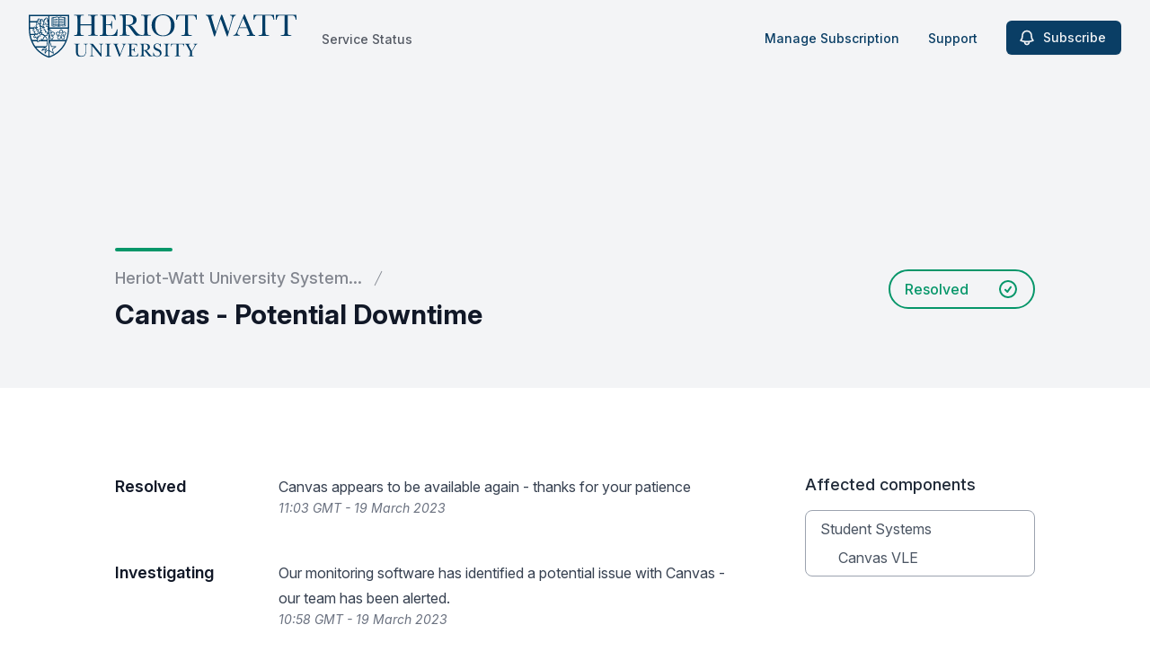

--- FILE ---
content_type: text/html; charset=utf-8
request_url: https://www.google.com/recaptcha/api2/anchor?ar=1&k=6Lc1z5MiAAAAAArBLreBfxilmog9tuu1Eqh2cCNM&co=aHR0cHM6Ly93d3cuaHdzdGF0dXMuaW5mbzo0NDM.&hl=en&v=PoyoqOPhxBO7pBk68S4YbpHZ&size=invisible&anchor-ms=20000&execute-ms=30000&cb=h9cc3sj453yo
body_size: 48947
content:
<!DOCTYPE HTML><html dir="ltr" lang="en"><head><meta http-equiv="Content-Type" content="text/html; charset=UTF-8">
<meta http-equiv="X-UA-Compatible" content="IE=edge">
<title>reCAPTCHA</title>
<style type="text/css">
/* cyrillic-ext */
@font-face {
  font-family: 'Roboto';
  font-style: normal;
  font-weight: 400;
  font-stretch: 100%;
  src: url(//fonts.gstatic.com/s/roboto/v48/KFO7CnqEu92Fr1ME7kSn66aGLdTylUAMa3GUBHMdazTgWw.woff2) format('woff2');
  unicode-range: U+0460-052F, U+1C80-1C8A, U+20B4, U+2DE0-2DFF, U+A640-A69F, U+FE2E-FE2F;
}
/* cyrillic */
@font-face {
  font-family: 'Roboto';
  font-style: normal;
  font-weight: 400;
  font-stretch: 100%;
  src: url(//fonts.gstatic.com/s/roboto/v48/KFO7CnqEu92Fr1ME7kSn66aGLdTylUAMa3iUBHMdazTgWw.woff2) format('woff2');
  unicode-range: U+0301, U+0400-045F, U+0490-0491, U+04B0-04B1, U+2116;
}
/* greek-ext */
@font-face {
  font-family: 'Roboto';
  font-style: normal;
  font-weight: 400;
  font-stretch: 100%;
  src: url(//fonts.gstatic.com/s/roboto/v48/KFO7CnqEu92Fr1ME7kSn66aGLdTylUAMa3CUBHMdazTgWw.woff2) format('woff2');
  unicode-range: U+1F00-1FFF;
}
/* greek */
@font-face {
  font-family: 'Roboto';
  font-style: normal;
  font-weight: 400;
  font-stretch: 100%;
  src: url(//fonts.gstatic.com/s/roboto/v48/KFO7CnqEu92Fr1ME7kSn66aGLdTylUAMa3-UBHMdazTgWw.woff2) format('woff2');
  unicode-range: U+0370-0377, U+037A-037F, U+0384-038A, U+038C, U+038E-03A1, U+03A3-03FF;
}
/* math */
@font-face {
  font-family: 'Roboto';
  font-style: normal;
  font-weight: 400;
  font-stretch: 100%;
  src: url(//fonts.gstatic.com/s/roboto/v48/KFO7CnqEu92Fr1ME7kSn66aGLdTylUAMawCUBHMdazTgWw.woff2) format('woff2');
  unicode-range: U+0302-0303, U+0305, U+0307-0308, U+0310, U+0312, U+0315, U+031A, U+0326-0327, U+032C, U+032F-0330, U+0332-0333, U+0338, U+033A, U+0346, U+034D, U+0391-03A1, U+03A3-03A9, U+03B1-03C9, U+03D1, U+03D5-03D6, U+03F0-03F1, U+03F4-03F5, U+2016-2017, U+2034-2038, U+203C, U+2040, U+2043, U+2047, U+2050, U+2057, U+205F, U+2070-2071, U+2074-208E, U+2090-209C, U+20D0-20DC, U+20E1, U+20E5-20EF, U+2100-2112, U+2114-2115, U+2117-2121, U+2123-214F, U+2190, U+2192, U+2194-21AE, U+21B0-21E5, U+21F1-21F2, U+21F4-2211, U+2213-2214, U+2216-22FF, U+2308-230B, U+2310, U+2319, U+231C-2321, U+2336-237A, U+237C, U+2395, U+239B-23B7, U+23D0, U+23DC-23E1, U+2474-2475, U+25AF, U+25B3, U+25B7, U+25BD, U+25C1, U+25CA, U+25CC, U+25FB, U+266D-266F, U+27C0-27FF, U+2900-2AFF, U+2B0E-2B11, U+2B30-2B4C, U+2BFE, U+3030, U+FF5B, U+FF5D, U+1D400-1D7FF, U+1EE00-1EEFF;
}
/* symbols */
@font-face {
  font-family: 'Roboto';
  font-style: normal;
  font-weight: 400;
  font-stretch: 100%;
  src: url(//fonts.gstatic.com/s/roboto/v48/KFO7CnqEu92Fr1ME7kSn66aGLdTylUAMaxKUBHMdazTgWw.woff2) format('woff2');
  unicode-range: U+0001-000C, U+000E-001F, U+007F-009F, U+20DD-20E0, U+20E2-20E4, U+2150-218F, U+2190, U+2192, U+2194-2199, U+21AF, U+21E6-21F0, U+21F3, U+2218-2219, U+2299, U+22C4-22C6, U+2300-243F, U+2440-244A, U+2460-24FF, U+25A0-27BF, U+2800-28FF, U+2921-2922, U+2981, U+29BF, U+29EB, U+2B00-2BFF, U+4DC0-4DFF, U+FFF9-FFFB, U+10140-1018E, U+10190-1019C, U+101A0, U+101D0-101FD, U+102E0-102FB, U+10E60-10E7E, U+1D2C0-1D2D3, U+1D2E0-1D37F, U+1F000-1F0FF, U+1F100-1F1AD, U+1F1E6-1F1FF, U+1F30D-1F30F, U+1F315, U+1F31C, U+1F31E, U+1F320-1F32C, U+1F336, U+1F378, U+1F37D, U+1F382, U+1F393-1F39F, U+1F3A7-1F3A8, U+1F3AC-1F3AF, U+1F3C2, U+1F3C4-1F3C6, U+1F3CA-1F3CE, U+1F3D4-1F3E0, U+1F3ED, U+1F3F1-1F3F3, U+1F3F5-1F3F7, U+1F408, U+1F415, U+1F41F, U+1F426, U+1F43F, U+1F441-1F442, U+1F444, U+1F446-1F449, U+1F44C-1F44E, U+1F453, U+1F46A, U+1F47D, U+1F4A3, U+1F4B0, U+1F4B3, U+1F4B9, U+1F4BB, U+1F4BF, U+1F4C8-1F4CB, U+1F4D6, U+1F4DA, U+1F4DF, U+1F4E3-1F4E6, U+1F4EA-1F4ED, U+1F4F7, U+1F4F9-1F4FB, U+1F4FD-1F4FE, U+1F503, U+1F507-1F50B, U+1F50D, U+1F512-1F513, U+1F53E-1F54A, U+1F54F-1F5FA, U+1F610, U+1F650-1F67F, U+1F687, U+1F68D, U+1F691, U+1F694, U+1F698, U+1F6AD, U+1F6B2, U+1F6B9-1F6BA, U+1F6BC, U+1F6C6-1F6CF, U+1F6D3-1F6D7, U+1F6E0-1F6EA, U+1F6F0-1F6F3, U+1F6F7-1F6FC, U+1F700-1F7FF, U+1F800-1F80B, U+1F810-1F847, U+1F850-1F859, U+1F860-1F887, U+1F890-1F8AD, U+1F8B0-1F8BB, U+1F8C0-1F8C1, U+1F900-1F90B, U+1F93B, U+1F946, U+1F984, U+1F996, U+1F9E9, U+1FA00-1FA6F, U+1FA70-1FA7C, U+1FA80-1FA89, U+1FA8F-1FAC6, U+1FACE-1FADC, U+1FADF-1FAE9, U+1FAF0-1FAF8, U+1FB00-1FBFF;
}
/* vietnamese */
@font-face {
  font-family: 'Roboto';
  font-style: normal;
  font-weight: 400;
  font-stretch: 100%;
  src: url(//fonts.gstatic.com/s/roboto/v48/KFO7CnqEu92Fr1ME7kSn66aGLdTylUAMa3OUBHMdazTgWw.woff2) format('woff2');
  unicode-range: U+0102-0103, U+0110-0111, U+0128-0129, U+0168-0169, U+01A0-01A1, U+01AF-01B0, U+0300-0301, U+0303-0304, U+0308-0309, U+0323, U+0329, U+1EA0-1EF9, U+20AB;
}
/* latin-ext */
@font-face {
  font-family: 'Roboto';
  font-style: normal;
  font-weight: 400;
  font-stretch: 100%;
  src: url(//fonts.gstatic.com/s/roboto/v48/KFO7CnqEu92Fr1ME7kSn66aGLdTylUAMa3KUBHMdazTgWw.woff2) format('woff2');
  unicode-range: U+0100-02BA, U+02BD-02C5, U+02C7-02CC, U+02CE-02D7, U+02DD-02FF, U+0304, U+0308, U+0329, U+1D00-1DBF, U+1E00-1E9F, U+1EF2-1EFF, U+2020, U+20A0-20AB, U+20AD-20C0, U+2113, U+2C60-2C7F, U+A720-A7FF;
}
/* latin */
@font-face {
  font-family: 'Roboto';
  font-style: normal;
  font-weight: 400;
  font-stretch: 100%;
  src: url(//fonts.gstatic.com/s/roboto/v48/KFO7CnqEu92Fr1ME7kSn66aGLdTylUAMa3yUBHMdazQ.woff2) format('woff2');
  unicode-range: U+0000-00FF, U+0131, U+0152-0153, U+02BB-02BC, U+02C6, U+02DA, U+02DC, U+0304, U+0308, U+0329, U+2000-206F, U+20AC, U+2122, U+2191, U+2193, U+2212, U+2215, U+FEFF, U+FFFD;
}
/* cyrillic-ext */
@font-face {
  font-family: 'Roboto';
  font-style: normal;
  font-weight: 500;
  font-stretch: 100%;
  src: url(//fonts.gstatic.com/s/roboto/v48/KFO7CnqEu92Fr1ME7kSn66aGLdTylUAMa3GUBHMdazTgWw.woff2) format('woff2');
  unicode-range: U+0460-052F, U+1C80-1C8A, U+20B4, U+2DE0-2DFF, U+A640-A69F, U+FE2E-FE2F;
}
/* cyrillic */
@font-face {
  font-family: 'Roboto';
  font-style: normal;
  font-weight: 500;
  font-stretch: 100%;
  src: url(//fonts.gstatic.com/s/roboto/v48/KFO7CnqEu92Fr1ME7kSn66aGLdTylUAMa3iUBHMdazTgWw.woff2) format('woff2');
  unicode-range: U+0301, U+0400-045F, U+0490-0491, U+04B0-04B1, U+2116;
}
/* greek-ext */
@font-face {
  font-family: 'Roboto';
  font-style: normal;
  font-weight: 500;
  font-stretch: 100%;
  src: url(//fonts.gstatic.com/s/roboto/v48/KFO7CnqEu92Fr1ME7kSn66aGLdTylUAMa3CUBHMdazTgWw.woff2) format('woff2');
  unicode-range: U+1F00-1FFF;
}
/* greek */
@font-face {
  font-family: 'Roboto';
  font-style: normal;
  font-weight: 500;
  font-stretch: 100%;
  src: url(//fonts.gstatic.com/s/roboto/v48/KFO7CnqEu92Fr1ME7kSn66aGLdTylUAMa3-UBHMdazTgWw.woff2) format('woff2');
  unicode-range: U+0370-0377, U+037A-037F, U+0384-038A, U+038C, U+038E-03A1, U+03A3-03FF;
}
/* math */
@font-face {
  font-family: 'Roboto';
  font-style: normal;
  font-weight: 500;
  font-stretch: 100%;
  src: url(//fonts.gstatic.com/s/roboto/v48/KFO7CnqEu92Fr1ME7kSn66aGLdTylUAMawCUBHMdazTgWw.woff2) format('woff2');
  unicode-range: U+0302-0303, U+0305, U+0307-0308, U+0310, U+0312, U+0315, U+031A, U+0326-0327, U+032C, U+032F-0330, U+0332-0333, U+0338, U+033A, U+0346, U+034D, U+0391-03A1, U+03A3-03A9, U+03B1-03C9, U+03D1, U+03D5-03D6, U+03F0-03F1, U+03F4-03F5, U+2016-2017, U+2034-2038, U+203C, U+2040, U+2043, U+2047, U+2050, U+2057, U+205F, U+2070-2071, U+2074-208E, U+2090-209C, U+20D0-20DC, U+20E1, U+20E5-20EF, U+2100-2112, U+2114-2115, U+2117-2121, U+2123-214F, U+2190, U+2192, U+2194-21AE, U+21B0-21E5, U+21F1-21F2, U+21F4-2211, U+2213-2214, U+2216-22FF, U+2308-230B, U+2310, U+2319, U+231C-2321, U+2336-237A, U+237C, U+2395, U+239B-23B7, U+23D0, U+23DC-23E1, U+2474-2475, U+25AF, U+25B3, U+25B7, U+25BD, U+25C1, U+25CA, U+25CC, U+25FB, U+266D-266F, U+27C0-27FF, U+2900-2AFF, U+2B0E-2B11, U+2B30-2B4C, U+2BFE, U+3030, U+FF5B, U+FF5D, U+1D400-1D7FF, U+1EE00-1EEFF;
}
/* symbols */
@font-face {
  font-family: 'Roboto';
  font-style: normal;
  font-weight: 500;
  font-stretch: 100%;
  src: url(//fonts.gstatic.com/s/roboto/v48/KFO7CnqEu92Fr1ME7kSn66aGLdTylUAMaxKUBHMdazTgWw.woff2) format('woff2');
  unicode-range: U+0001-000C, U+000E-001F, U+007F-009F, U+20DD-20E0, U+20E2-20E4, U+2150-218F, U+2190, U+2192, U+2194-2199, U+21AF, U+21E6-21F0, U+21F3, U+2218-2219, U+2299, U+22C4-22C6, U+2300-243F, U+2440-244A, U+2460-24FF, U+25A0-27BF, U+2800-28FF, U+2921-2922, U+2981, U+29BF, U+29EB, U+2B00-2BFF, U+4DC0-4DFF, U+FFF9-FFFB, U+10140-1018E, U+10190-1019C, U+101A0, U+101D0-101FD, U+102E0-102FB, U+10E60-10E7E, U+1D2C0-1D2D3, U+1D2E0-1D37F, U+1F000-1F0FF, U+1F100-1F1AD, U+1F1E6-1F1FF, U+1F30D-1F30F, U+1F315, U+1F31C, U+1F31E, U+1F320-1F32C, U+1F336, U+1F378, U+1F37D, U+1F382, U+1F393-1F39F, U+1F3A7-1F3A8, U+1F3AC-1F3AF, U+1F3C2, U+1F3C4-1F3C6, U+1F3CA-1F3CE, U+1F3D4-1F3E0, U+1F3ED, U+1F3F1-1F3F3, U+1F3F5-1F3F7, U+1F408, U+1F415, U+1F41F, U+1F426, U+1F43F, U+1F441-1F442, U+1F444, U+1F446-1F449, U+1F44C-1F44E, U+1F453, U+1F46A, U+1F47D, U+1F4A3, U+1F4B0, U+1F4B3, U+1F4B9, U+1F4BB, U+1F4BF, U+1F4C8-1F4CB, U+1F4D6, U+1F4DA, U+1F4DF, U+1F4E3-1F4E6, U+1F4EA-1F4ED, U+1F4F7, U+1F4F9-1F4FB, U+1F4FD-1F4FE, U+1F503, U+1F507-1F50B, U+1F50D, U+1F512-1F513, U+1F53E-1F54A, U+1F54F-1F5FA, U+1F610, U+1F650-1F67F, U+1F687, U+1F68D, U+1F691, U+1F694, U+1F698, U+1F6AD, U+1F6B2, U+1F6B9-1F6BA, U+1F6BC, U+1F6C6-1F6CF, U+1F6D3-1F6D7, U+1F6E0-1F6EA, U+1F6F0-1F6F3, U+1F6F7-1F6FC, U+1F700-1F7FF, U+1F800-1F80B, U+1F810-1F847, U+1F850-1F859, U+1F860-1F887, U+1F890-1F8AD, U+1F8B0-1F8BB, U+1F8C0-1F8C1, U+1F900-1F90B, U+1F93B, U+1F946, U+1F984, U+1F996, U+1F9E9, U+1FA00-1FA6F, U+1FA70-1FA7C, U+1FA80-1FA89, U+1FA8F-1FAC6, U+1FACE-1FADC, U+1FADF-1FAE9, U+1FAF0-1FAF8, U+1FB00-1FBFF;
}
/* vietnamese */
@font-face {
  font-family: 'Roboto';
  font-style: normal;
  font-weight: 500;
  font-stretch: 100%;
  src: url(//fonts.gstatic.com/s/roboto/v48/KFO7CnqEu92Fr1ME7kSn66aGLdTylUAMa3OUBHMdazTgWw.woff2) format('woff2');
  unicode-range: U+0102-0103, U+0110-0111, U+0128-0129, U+0168-0169, U+01A0-01A1, U+01AF-01B0, U+0300-0301, U+0303-0304, U+0308-0309, U+0323, U+0329, U+1EA0-1EF9, U+20AB;
}
/* latin-ext */
@font-face {
  font-family: 'Roboto';
  font-style: normal;
  font-weight: 500;
  font-stretch: 100%;
  src: url(//fonts.gstatic.com/s/roboto/v48/KFO7CnqEu92Fr1ME7kSn66aGLdTylUAMa3KUBHMdazTgWw.woff2) format('woff2');
  unicode-range: U+0100-02BA, U+02BD-02C5, U+02C7-02CC, U+02CE-02D7, U+02DD-02FF, U+0304, U+0308, U+0329, U+1D00-1DBF, U+1E00-1E9F, U+1EF2-1EFF, U+2020, U+20A0-20AB, U+20AD-20C0, U+2113, U+2C60-2C7F, U+A720-A7FF;
}
/* latin */
@font-face {
  font-family: 'Roboto';
  font-style: normal;
  font-weight: 500;
  font-stretch: 100%;
  src: url(//fonts.gstatic.com/s/roboto/v48/KFO7CnqEu92Fr1ME7kSn66aGLdTylUAMa3yUBHMdazQ.woff2) format('woff2');
  unicode-range: U+0000-00FF, U+0131, U+0152-0153, U+02BB-02BC, U+02C6, U+02DA, U+02DC, U+0304, U+0308, U+0329, U+2000-206F, U+20AC, U+2122, U+2191, U+2193, U+2212, U+2215, U+FEFF, U+FFFD;
}
/* cyrillic-ext */
@font-face {
  font-family: 'Roboto';
  font-style: normal;
  font-weight: 900;
  font-stretch: 100%;
  src: url(//fonts.gstatic.com/s/roboto/v48/KFO7CnqEu92Fr1ME7kSn66aGLdTylUAMa3GUBHMdazTgWw.woff2) format('woff2');
  unicode-range: U+0460-052F, U+1C80-1C8A, U+20B4, U+2DE0-2DFF, U+A640-A69F, U+FE2E-FE2F;
}
/* cyrillic */
@font-face {
  font-family: 'Roboto';
  font-style: normal;
  font-weight: 900;
  font-stretch: 100%;
  src: url(//fonts.gstatic.com/s/roboto/v48/KFO7CnqEu92Fr1ME7kSn66aGLdTylUAMa3iUBHMdazTgWw.woff2) format('woff2');
  unicode-range: U+0301, U+0400-045F, U+0490-0491, U+04B0-04B1, U+2116;
}
/* greek-ext */
@font-face {
  font-family: 'Roboto';
  font-style: normal;
  font-weight: 900;
  font-stretch: 100%;
  src: url(//fonts.gstatic.com/s/roboto/v48/KFO7CnqEu92Fr1ME7kSn66aGLdTylUAMa3CUBHMdazTgWw.woff2) format('woff2');
  unicode-range: U+1F00-1FFF;
}
/* greek */
@font-face {
  font-family: 'Roboto';
  font-style: normal;
  font-weight: 900;
  font-stretch: 100%;
  src: url(//fonts.gstatic.com/s/roboto/v48/KFO7CnqEu92Fr1ME7kSn66aGLdTylUAMa3-UBHMdazTgWw.woff2) format('woff2');
  unicode-range: U+0370-0377, U+037A-037F, U+0384-038A, U+038C, U+038E-03A1, U+03A3-03FF;
}
/* math */
@font-face {
  font-family: 'Roboto';
  font-style: normal;
  font-weight: 900;
  font-stretch: 100%;
  src: url(//fonts.gstatic.com/s/roboto/v48/KFO7CnqEu92Fr1ME7kSn66aGLdTylUAMawCUBHMdazTgWw.woff2) format('woff2');
  unicode-range: U+0302-0303, U+0305, U+0307-0308, U+0310, U+0312, U+0315, U+031A, U+0326-0327, U+032C, U+032F-0330, U+0332-0333, U+0338, U+033A, U+0346, U+034D, U+0391-03A1, U+03A3-03A9, U+03B1-03C9, U+03D1, U+03D5-03D6, U+03F0-03F1, U+03F4-03F5, U+2016-2017, U+2034-2038, U+203C, U+2040, U+2043, U+2047, U+2050, U+2057, U+205F, U+2070-2071, U+2074-208E, U+2090-209C, U+20D0-20DC, U+20E1, U+20E5-20EF, U+2100-2112, U+2114-2115, U+2117-2121, U+2123-214F, U+2190, U+2192, U+2194-21AE, U+21B0-21E5, U+21F1-21F2, U+21F4-2211, U+2213-2214, U+2216-22FF, U+2308-230B, U+2310, U+2319, U+231C-2321, U+2336-237A, U+237C, U+2395, U+239B-23B7, U+23D0, U+23DC-23E1, U+2474-2475, U+25AF, U+25B3, U+25B7, U+25BD, U+25C1, U+25CA, U+25CC, U+25FB, U+266D-266F, U+27C0-27FF, U+2900-2AFF, U+2B0E-2B11, U+2B30-2B4C, U+2BFE, U+3030, U+FF5B, U+FF5D, U+1D400-1D7FF, U+1EE00-1EEFF;
}
/* symbols */
@font-face {
  font-family: 'Roboto';
  font-style: normal;
  font-weight: 900;
  font-stretch: 100%;
  src: url(//fonts.gstatic.com/s/roboto/v48/KFO7CnqEu92Fr1ME7kSn66aGLdTylUAMaxKUBHMdazTgWw.woff2) format('woff2');
  unicode-range: U+0001-000C, U+000E-001F, U+007F-009F, U+20DD-20E0, U+20E2-20E4, U+2150-218F, U+2190, U+2192, U+2194-2199, U+21AF, U+21E6-21F0, U+21F3, U+2218-2219, U+2299, U+22C4-22C6, U+2300-243F, U+2440-244A, U+2460-24FF, U+25A0-27BF, U+2800-28FF, U+2921-2922, U+2981, U+29BF, U+29EB, U+2B00-2BFF, U+4DC0-4DFF, U+FFF9-FFFB, U+10140-1018E, U+10190-1019C, U+101A0, U+101D0-101FD, U+102E0-102FB, U+10E60-10E7E, U+1D2C0-1D2D3, U+1D2E0-1D37F, U+1F000-1F0FF, U+1F100-1F1AD, U+1F1E6-1F1FF, U+1F30D-1F30F, U+1F315, U+1F31C, U+1F31E, U+1F320-1F32C, U+1F336, U+1F378, U+1F37D, U+1F382, U+1F393-1F39F, U+1F3A7-1F3A8, U+1F3AC-1F3AF, U+1F3C2, U+1F3C4-1F3C6, U+1F3CA-1F3CE, U+1F3D4-1F3E0, U+1F3ED, U+1F3F1-1F3F3, U+1F3F5-1F3F7, U+1F408, U+1F415, U+1F41F, U+1F426, U+1F43F, U+1F441-1F442, U+1F444, U+1F446-1F449, U+1F44C-1F44E, U+1F453, U+1F46A, U+1F47D, U+1F4A3, U+1F4B0, U+1F4B3, U+1F4B9, U+1F4BB, U+1F4BF, U+1F4C8-1F4CB, U+1F4D6, U+1F4DA, U+1F4DF, U+1F4E3-1F4E6, U+1F4EA-1F4ED, U+1F4F7, U+1F4F9-1F4FB, U+1F4FD-1F4FE, U+1F503, U+1F507-1F50B, U+1F50D, U+1F512-1F513, U+1F53E-1F54A, U+1F54F-1F5FA, U+1F610, U+1F650-1F67F, U+1F687, U+1F68D, U+1F691, U+1F694, U+1F698, U+1F6AD, U+1F6B2, U+1F6B9-1F6BA, U+1F6BC, U+1F6C6-1F6CF, U+1F6D3-1F6D7, U+1F6E0-1F6EA, U+1F6F0-1F6F3, U+1F6F7-1F6FC, U+1F700-1F7FF, U+1F800-1F80B, U+1F810-1F847, U+1F850-1F859, U+1F860-1F887, U+1F890-1F8AD, U+1F8B0-1F8BB, U+1F8C0-1F8C1, U+1F900-1F90B, U+1F93B, U+1F946, U+1F984, U+1F996, U+1F9E9, U+1FA00-1FA6F, U+1FA70-1FA7C, U+1FA80-1FA89, U+1FA8F-1FAC6, U+1FACE-1FADC, U+1FADF-1FAE9, U+1FAF0-1FAF8, U+1FB00-1FBFF;
}
/* vietnamese */
@font-face {
  font-family: 'Roboto';
  font-style: normal;
  font-weight: 900;
  font-stretch: 100%;
  src: url(//fonts.gstatic.com/s/roboto/v48/KFO7CnqEu92Fr1ME7kSn66aGLdTylUAMa3OUBHMdazTgWw.woff2) format('woff2');
  unicode-range: U+0102-0103, U+0110-0111, U+0128-0129, U+0168-0169, U+01A0-01A1, U+01AF-01B0, U+0300-0301, U+0303-0304, U+0308-0309, U+0323, U+0329, U+1EA0-1EF9, U+20AB;
}
/* latin-ext */
@font-face {
  font-family: 'Roboto';
  font-style: normal;
  font-weight: 900;
  font-stretch: 100%;
  src: url(//fonts.gstatic.com/s/roboto/v48/KFO7CnqEu92Fr1ME7kSn66aGLdTylUAMa3KUBHMdazTgWw.woff2) format('woff2');
  unicode-range: U+0100-02BA, U+02BD-02C5, U+02C7-02CC, U+02CE-02D7, U+02DD-02FF, U+0304, U+0308, U+0329, U+1D00-1DBF, U+1E00-1E9F, U+1EF2-1EFF, U+2020, U+20A0-20AB, U+20AD-20C0, U+2113, U+2C60-2C7F, U+A720-A7FF;
}
/* latin */
@font-face {
  font-family: 'Roboto';
  font-style: normal;
  font-weight: 900;
  font-stretch: 100%;
  src: url(//fonts.gstatic.com/s/roboto/v48/KFO7CnqEu92Fr1ME7kSn66aGLdTylUAMa3yUBHMdazQ.woff2) format('woff2');
  unicode-range: U+0000-00FF, U+0131, U+0152-0153, U+02BB-02BC, U+02C6, U+02DA, U+02DC, U+0304, U+0308, U+0329, U+2000-206F, U+20AC, U+2122, U+2191, U+2193, U+2212, U+2215, U+FEFF, U+FFFD;
}

</style>
<link rel="stylesheet" type="text/css" href="https://www.gstatic.com/recaptcha/releases/PoyoqOPhxBO7pBk68S4YbpHZ/styles__ltr.css">
<script nonce="zUogoEvrDDC45VwId_F_fQ" type="text/javascript">window['__recaptcha_api'] = 'https://www.google.com/recaptcha/api2/';</script>
<script type="text/javascript" src="https://www.gstatic.com/recaptcha/releases/PoyoqOPhxBO7pBk68S4YbpHZ/recaptcha__en.js" nonce="zUogoEvrDDC45VwId_F_fQ">
      
    </script></head>
<body><div id="rc-anchor-alert" class="rc-anchor-alert"></div>
<input type="hidden" id="recaptcha-token" value="[base64]">
<script type="text/javascript" nonce="zUogoEvrDDC45VwId_F_fQ">
      recaptcha.anchor.Main.init("[\x22ainput\x22,[\x22bgdata\x22,\x22\x22,\[base64]/[base64]/[base64]/ZyhXLGgpOnEoW04sMjEsbF0sVywwKSxoKSxmYWxzZSxmYWxzZSl9Y2F0Y2goayl7RygzNTgsVyk/[base64]/[base64]/[base64]/[base64]/[base64]/[base64]/[base64]/bmV3IEJbT10oRFswXSk6dz09Mj9uZXcgQltPXShEWzBdLERbMV0pOnc9PTM/bmV3IEJbT10oRFswXSxEWzFdLERbMl0pOnc9PTQ/[base64]/[base64]/[base64]/[base64]/[base64]\\u003d\x22,\[base64]\\u003d\\u003d\x22,\x22K8ONZiwwWwXDk8KQwrXCgn/CrMOLw4ZRKsKQPMKswrUtw63DisK6VsKXw6s0w7cGw5hKYmTDritEwo4Aw7Ebwq/DusOqL8O8wpHDgDQ9w6AbaMOiTF3Ciw1Gw4EzOEtIw5XCtFNrZMK5ZsOYfcK3AcKpQF7CpinDksOeE8KtJBXCoVfDi8KpG8OHw4NKUcK4ecKNw5fCgMOuwo4fVMOOwrnDrSnCnMO7wqnDs8OSJEQ/GRzDm3PDsTYDPsKwBgPDksKFw68fPz0dwpfCgMKUZTrCsFZDw6XCpxJYesKQT8OYw4BFwohJQDM+wpfCrhbChMKFCEoaYBUxIH/CpMOtbybDlRTCh1syd8Ogw4vCi8KKBgRqwr07wr/CpRUFYU7CixcFwo92wol5eHwVKcO+wqXCjcKJwpN1w7rDtcKCFjPCocOtwqhswoTCn2DCvcOfFiTCjcKvw7Ndw4ICwprCj8Kgwp8Vw6fCil3DqMOPwplxOCTCnsKFb1XDgkA/UWnCqMO6DcKsWsOtw6Z7GsKWw6BcW2dANTLCoQw4ABhXw71CXFwRTDQREHo1w6EIw68BwrogwqrCsDkIw5Ytw6VJX8OBw7stEsKXEsOow455w5Zre1prwpxwAMKtw756w7XDl19+w61VVsKocghHwoDCvsOOecOFwqw3FBoLM8K9LV/[base64]/w78Ww4TDksK/w5PDucOyw4Ydw5cPM8ORwpEWw7ZvPcOkwqjChGfCmcOmw4fDtsOPK8KxbMOfwqRXPsOHfsOJT3XCtsK8w7XDrBHCoMKOwoMpwr/[base64]/CpU4BwoHCo8KLwonChC7DkcO7w6PDlMOZwqJAwrRyKMKPwrTDhsKlM8ObDMOqwrvCgsOqJF3CgwjDqEnCssOxw7lzIxwZKsOBwpkYEcK0wrPDnsOsTBrDk8O+e8O0wo7DrcKwXcKmGhggRwTCocOTT8KddUxvw5vCrTYaesODGxN5wqPDvsOkfUnCt8Oiw79DAcK/[base64]/[base64]/[base64]/ChsKCPMO2w4NEwqkGdMKmX0Nbw6hefXpawoHClcOSP8KgMhXDnVPCocOlwr7CswNkwqHDn1/DnXgZNiTDh00iVCTDmsODJ8Ogw6wNw7cTw5sBRQ5zJUPCtMK9w4/[base64]/w4wdw4LCrcKYI0LCkFRYwrZyVwIcwoXChcOvC8K2NVPDvcKOZ8KUw63DoMKRN8KQw6TDn8OdwrZOwoAmc8KQwpVwwr8NQXh8Ry1VCcKYP0XCvsO7LMOqY8K1w4cyw4NWYSkvT8OxwoLDrCIAesKow5DChcO5wo/DogwZwrPCnGhMwpY0w4BAw7fDoMO2w65zd8KzYWQST0bCgiF3wpBRBUBmw6jDgsKXwpTCln8kw4/DkcOIdnvCscOHwqbDv8K4wpnCn0zDkMKveMO8FcK1wrTCqcOgw6bCk8Kmwo3CjsKXw4NWYApCwqLDl0PCqxVKbcKve8KxwofCnMKYw4cuw4PClsKNw4BbVypIBCNTwrlvw5rDs8OrWcKgIyfCuMKNwqHDvsOLfMO7Q8OIHcKiZcKBXyzDphrCh1fDlF/[base64]/CocKvH3bCvMKXPjdQwrFKw4UCX8KSw6vCusOHO8OcbwcFw7zDgcOxw7gSEMKkwrY6w4XDqnAkR8O7bHHCk8OBL1fDlTLCmwXCksOowo/DusOuJGfDk8KoHxoIwrUfDDlWwqEJUUbCih3Drgs0NMOPBsKQw43DgEnDmcO1w53DhHTDhF3DmQHCs8KXw6xOw61FCx8Tf8KNwqvCk3bCg8OOwo7DtCNMThZFaQfCmxAJw5XCrRpowoV6dWfChcK0w5XDgMOhViTCvS/Ch8KzPMOZEUZ3woTDhsOSwoDCskp0LcOzK8O4wr3CtmLCghnDjGvCiR7CkyxeIMKwLH1aEhB0wrp6esOew4c3RcKtTyg2eE7DkALDjsKaAhrClU4mYMKuI0/CtsOLM1LCtsO1X8OYdzUgwrjCvcOlUWHDp8OyKhzCinV/wqIWwoZPwqBZwoYXwrB4flTDpC7DvcKSN3o0JhHCksKOwpsOMkPCi8OtUznCl2nChsKjLcKlfsKxCsO0wrAWwqbDvX/DkkzDtgAqw4LCq8K5dh1vw54vOsO1TcOQw55rBcKoE1JTZkt5wogIPxzCkQzClMOxb2vDj8Kuwp/DoMKqOTMEwojDjsOaw7fCr0TDuw00Ym1rBsKbWsOKM8OIbMKqw4M0worCqsOZLMKTUQXDnhUCwq85SMKtw5jDvMKLwr8lwp1GLnvCt2TCmj/Do3TCvBJOwpkQBDkwEiFnw5MdX8KNwozCtU3CksOcNU7DhAPCjAvCk3BXMmM6TRkLw6paL8KUdsO5w65Yb3TCiMOUw7vDrRzCtcOXfA5PCzzDjMKRwps3w4M+wpXDo1FNS8O5L8KzQUzCmnEewovDuMOwwro3wpNGYsOuw4x6wpY/wp84EsKqw5fDv8O6WsO3ODrCkBhLw6jDnR7DrMOOw4wxLcOcw6vChxVqBEbCtStDKk7DmFZkw5nClcOdw6lrSC0bAcObwovDmMOKc8Ovw4J/wocTScO0wo4IZsK2JVAZI2oVwpXCm8KMwqnCvMOebCxrwpZ4ScKPZCbCs0HCg8KKwp4UA18qwrVHwqlsD8OUasO7w7UlZ2o/YjPChsOyYsOSZsKAPcOWw58kwo8lwoLCjsKhw74eD3XCncOBw7sofmfDocO/wrPCp8Kxw504wrNNdQvDvQPCtGbCu8Onw6LCnFMAd8Kjw5PDunhhcxbCniYOwoJVEcOAclRfLFjDsmpfw6NywozDjibDol8Ewqx0L0/CnCTCj8O0wpJhcDvDpsKDwqXCuMOXw6s8f8OedSrDsMO+RgFrw5dKXV1OFcOBSMKsJmHDmBY9RynCmltOw6l4BHnDhMOTM8O9wq3DoXHCi8Oyw7DCmMK1HTkawrnCgMKMwqZkw7hYCMKVUsODdMO9w5BYwoHDiT/DrMOAMRrDrmvCjsO5YjjCgcOIb8O1wo/Cr8OiwqlzwqpCeljDgcONAjkowozCnyfCsH7DpggoFy8MwpfCow1hHmrDnBXDq8OqKxtEw4RDNxs8d8KlXcObM1/CoSXDicOuw7QuwoZfRAR0w7wkw7nCuwPDrUQcB8OSPH86wrp3YMKAOMOaw5DCrnFuwrdBwoPCo3LCknDDgsO4L2HDugzCg1pHw6wHSw/Dv8OMwogWFsKWwqDDsmfDq2DDnTMsAMOXccK+a8KNCX1wPyATwqU6woHCt1EHOcOuwr/DgsKFwrY1XsOiGcKIw6QSw74wKMKhwqTChyLDuj7Cp8O4WhHCu8K1IsKnwrDChnIAP1nDuCDCoMOvw5NnNsO5GMKYwpxtw4p+UXTClMOCI8KrPxl+w5DDoktYw5gqSGrCrSx/w6hSwqx+w4UtfTnCjATCgMOZw5XDq8OLw4PClGbChsO8wqJuw5FpwpUKe8K8fMOvY8KUfhXCicOBw7LCkQDCrMKFwo8uw4DCoG/Di8KPwrrDtMOdwofCksOFVcKTGcOEeEQsw4IPw5pWWnrCo2nCq0vCisOMw5wiQsO+RGAIw5IJAMOOBSMKw4DCnsKlw6fCncK3woAma8OcwpLDri3DpcOXe8OKPzDCvsOXeh/CqMKCw79RwpLClcKNwqQkHAXCusKlYD8Kw57Cs0hsw4nDjjhxa3dgw6VowrVsSMOXAzPCpUjDgsOewpPCj1wWw5DDq8OQw7bCmsOELcOkZWDDiMOIwrzCp8Kbw70Rwo/Dni4GbWdLw7DDm8KGIwEHNsKmw5tKc0vCiMOBDwTCjHxJwrMbw5ZlwphhFhIWw4/DosKkQhHDlz4Uw7jCmD19SsKQw5LCisKJw7phw4leVcObJFvCojrDgmESPMKtw7ALw6rDoQhbwrV1EsKVwqHChcKSEnnDu1VQw4rCr09Ow601akXDiB7CscK0w4rCk1jCiGrDlSF6LsKUwrXClcKbw6/CiyA8w4PDp8OcaRfCtMO5w6vCj8OFVxVWwrrCmhNQZVYOw77DpMO6wpPDtmJHM3rDqQPDlsKRL8KNA1kgwrTCtcKLUsKQwpVHw7Ntw7XCr33CmngBES3DncKmUcKjw4c8w7/DtWbDu3MTw4/CuEDCkMKJPn4NRS4bcBvDhUFxwqDDkGDDtsO9w6/DkxTDm8OdUsKGwpvDmsOUNMOKLTbDvTZoVcK3Xl7Di8OQUsKOM8Kcw57Dk8OTwr1TwpLCum/[base64]/w5twEMKtwqJaXMOOOzdRfBoBQcKwwqjCpDEFKsK9w5FhYsOyEcKGwpPChl5xw7TCjsKhw5B3w4sGBsKUwrTDh1fCocKbwrLCicOyWMOYCnbDiAXCnQ7DtsKGwpHCncOSw4ZGwoU7w7PDtVfCtcO+wrLCnVfDocKse088wpxLw49lS8OrwoUSf8K2w4/[base64]/[base64]/[base64]/Cu005ecOOHh1Dw6R+wpHDjk7CkGrDlG/CucOcwr4Mw5FxwrHCkMOdVsOmJDrCusK/wokAw4NtwqdVw6ZqwpcBwrZ/w7EkAVJlw6cOQU0sWj/Cg08Zw73DncKdw4zCksOPSsO3PsOaw61Bw4JNUnLChRJRMiUjwovCpys5w4nDv8KIw4kpdy9VwpDCnMKgUCHClcKVXcKTIirDgEI6AzLDr8ObaxB+R8K/HDHDqcOvBMKVeRHDnE8UwpPDocOJAMKJwr7Cmw7Cv8K2dRTDkw1FwqMjwqRGwp8EKcOMC28aXj4vw5cDKmnDkMKfQsKGworDnMKuwqlzGjXDpk3Dm15QUCDDgcOmLMKMwoc8DcKwHsKrb8KBwoY7dX0Rej/Ck8KawrEWwpfCnsKOwq4Ewodcw6xNPcKLw601BsKfw6wWWmfDvwETKC7CiwbCq18UwqzCjjbDk8OJw4/CujVNS8KMZzAOTsOiBsO/wonDr8O1w7QCw5jCucOqUBzDvE5ewoHDi2h6f8KkwoZlwqfCuQHCvlRGQQQ5w6TDnsOTw5low6c3w5nDnsKFESjDtcKewqk7wp0hCcOfbFHCi8ODwr/Ct8OJwp3CvGpIw5nCnysUwpBKA0PCosKydwhaBTkoKsKbF8O8ATdOYsKpwqfDsTNdwp0eMnHDg1FawrrCj3vDqsKHIxBow7TCmltNwrrCpVleY3fDgB/CgR/Dq8OWwqfDgcO3K33Dj13DkcOHGAZ8w5TCnlF9wowmRMKaaMO3YjhSwo8HUsK3DWY/wo4lwp/DrcO3BcOAV1bCsQbCuQHDq0zDvcO9w7TDv8O3wpROIMObDAZeaFEuACnCgFnDgwHCrl3DmVwlAcKePMKUwrDCmTPCv2XCmMKdf0PDkcO0e8KYwozDosKgCcO+E8Kxwp4AERd0w5HDl3nCqcKww5/Cmz3DvFLCmjdgw4HDr8O2wpI5ZMKUw4/CkQnDnsKTHgjDrMKVwpwTWTNzOMKCHEtow7V/QsOCw5fCh8KNJ8KLw4vDtMKZw6/CvkhTwoh1wr4gw4DCuMOcfWnDnnrChMKrIxM9wpxBwqVXGsKHCjUWwp7CvsOGw4scD1s6EsKuH8O9XcKXSGdow7wCwqZpR8KyJ8O+ZcOcIsOew4BIwoHCtMKbw5PDtkUYFsKMw4QOw7/DksOgwo98wrJAL1ZjV8OMw7ARw4IyVizCrHbDvsOocBLDrcOPwrzCkRHDngl+R2oiElPDmTLCscK+Jhdhwq7CqcK4AlN/H8O6Kgw+w5FBwopBf8OKwoXCvBY7w5YrJ0PCshjDu8OYwok7PcOcFMKewqs3TjbDksK3wo/DrcK9w6jCkcKhXx/CkMOBPcKLw5JKVmIeFxrCgMK/w5LDpMK9wpLDgRl5I313R1XClcKrSMKzCMKfw77Dm8OewoZBbMO/eMKXw4nCgMOpwpPCmCg5YcKTMjcxPcK9w5sDfMKBdMKkw5vDt8KQWTN7GETDv8O1QcKuPnEfbXnDlMOcH0BtHm4Hw55nw40DJ8KKwoVcw77DjidmSmXCtMKkw6h/wrsDF1cRw43CvMOXL8OgdgXCgcKGw43Ch8KPw43DvsKewp/CoBjDs8KdwrgZwoLCisOlAnHCqSRgc8Kiwo/[base64]/DosOYIMKrwrzCtV7DllrCpMKPXnJuwpY8a3nCrRTDvkPCr8KqA3d2w4bDhRfCgMOCw57DgcKxDw4IU8OtwpXCjy/Dq8K7cld2w6RfwovDl2vCrTZDIcK6w6zCisOwY3bDl8KDH2rDgcKUEHrCiMOPb2/Cs10wPMKfTMOowp/CrMKmw4fCrBPDh8OawoVdZsKmwoJ0wqjDiV7ClynDq8KpNzDCuhrCpsO7AVzDjsOBwq7CvEZFJcOGeQ/DkcKXfsOSfMKpw7QewppVwp7CkMK+wrfCjsKXwooHwq/CrcOfwonDhVHDvWFECg9cSRsFw6heG8O1wqpEwo3DoUElDF7CtlY6w5sYwpxnw6jDgw/Ch3Yrw6/CsWsnwq3DoT/ClUVEwrJFw7g/wrMYQETDpMKjPsK8wrDCj8OpwrpMwpMVYD04cwszUV3DtUJDY8OfwqvCjBEORg/DlAccWsKJw5HDjMK3QcOVw71Ew5oJwrfCqxJEw6RJBzhISXZ8bMOGVcOtw7NZwo3DlcOsw7t7I8O9w7xjOsKtw48NMH0awphrwqLChsO/KsKdwqvDp8Ohwr3CnsOxcxwyHzPDkmZqKcODwr/DqTvDkT/DjRnCtsO1wpwIPD/[base64]/DuRQcwpYEw4xmw4Iaw7FJYXfCq2oMFcO6w6bCrMOUTcK3UBvDkVwzw5sWwpTCtcOWZkVGw5rDk8KxPUzDmMKjw6vCpETDj8KKwpMqacKRw4dlYTjDqMK1wrjDlRnCsxfDl8OULlrCm8OTGVDCv8Ogw4c3w4LCmyNpw6PCkmDDgmzDqsKUw7TClHciw5jCuMK7wqHCjC/CpMK7w7DDk8KKWsKTOS04JMOFWmZDMUALwpBgwobDnEPCk2DDtsOSFyLDjQfCiMOiIsK+wo7CpMOdwrcIw7XDhAjCsW4XaHxbw53DrxDDrMOBw4bCrMOMUMOew6AcFAlIwocKI0JXEgUKOsK0HD/[base64]/c8KlHHzDk2TCnUUoWS7DpVNRCMOzNRbDnMO+wptyFnbCgDnDjwrCtMKpB8KnNsKSw4DDgsOZwrwOIkVowrrChsOFNcOzdBg+wowew6HDiio/[base64]/[base64]/[base64]/wozCmnjDqDgObwPCoTdPw6fDhsOuBFkLTyllw4LDq8OMw5kbHsKrR8OnUXgkw5/CsMOZwp7Ci8KyHxfCiMK1wp5qw7fCtwBqDsKYwrhaBBvDtcOzEsOgJVDCi3oMfEJLRMOXa8KLwr4oJ8OPwovCvQBlwpbCgsOdw5bDpMKswofCpsKFQMKRcMOpw4ZNAsKbw4FPQMOZw5PCmMO3UMOtwotDAcKWwq88w4fCoMOXVsOqFlTCqDAlecK0w70/wphmw69dw7dzwqXCoSwEBMKTCcKewoEfwrvDpsOeVsKScBPCu8Kdw4jDhcKIwpImbsKnw6HDuDUmK8OewoMmejdBW8Ouw4xVHRA1w4sMwr8wwpvDhMKHw6NRw4NFwojClAhffMK7w5vCqcOWw6/Dr1HDgsK3aFZ6w4BgFMKuw6NzdlLCjWfDpVgNwpfDlArDmljCpsKuQsO2wr9/worCo0jCvn/Dh8KmKmrDjMOsRsKEw6fDtWgpCE/CpcOxTRrCp3pMw57DuMK6cV/Dn8OLwqxPwrEhHsK5MMKzPW7CrkrCpgNQw5VyalrCmMK3w7TDgsOew7bCuMKEw5gNwqY7wovDp8KNw4bCmcO/wrQAw6DCthjCqlN8w5HDlMKtw7nDh8O3wrLDucKzDl7CkcK0d34XKcKxHMKHIRDCqMKpwq1Fw5vCp8ORw4zDjDFxFcKLBcKuwqLCj8KoMg7CmytQw7fCpcK/wo3Dj8KqwqMnw4IIwpbDtcOgw43CksKuKsKrHT7DtMK9E8OUD3XDmcKvTVjCkMOgGnLCpMKLPcOtYsOww48Pw6QHw6BOwqvDi2rCnMOTd8Ovw7XDtiXDkiY1Cg/ClUAQaEPCvhLCnlTDmGLDh8KHw5NZwoXCrcKBwrAEw54JZC4jwqQjOMONSsORZMKwwodcwrYVw5jCpkzDssKuFcO9w7jClcOiwrx/fmTCmQfCjcOIw6XDsRsXRyd7wrMtF8OIw5J2DcOlwqZMwp1hUMOTOhRCwozDkcOEL8OlwrBWZh/DmizCojbCg1wBcyrCrSnDpMOJSlsDw5dpwpTChhlCSSAjFsKAHTzDhMO5esOiwoBpXMOPw4sjw7nCjcOMw6ADw7AQw40dIMKJw6wzN0PDlDtXwr4/[base64]/DhU57dyXDnsOaw4nDmMONwoPDuj3CusK0LxzCmsK/wroMw7fDnkZww4ssNMKJR8K3wpnDjsKjSENKw5PDuwwSfBJye8OYw6ZyasOXwoPCgVXDjTNJd8OpBCTDosOVwojDksKZwp/Di30eZV8kbjVZP8Olw7BRUiPDosKgMMOaeTLCkEnCpznChcO5w67CiALDmcKgwqPCicOOHsOXPcOAK2XDuD01acKGwpfCl8Kjwp7Dh8OZw7lYwotKw7PCm8KSfcKNwrvCvUzCicKGYg/[base64]/CjcOpHwvDjysZwoXCuX0Yw5F9w73DosKyw6wGa8OKwrLDglDDkkbDmsKADk15KMOvw4HCqMKrF0Nlw6TCocK4wrdfYMOVw4fDvXZSw5LDvycywrbDmxobwq9bM8KIwrECw6lFTsO9S2HCvTZTQMOGwp/[base64]/[base64]/woXDjcOLwpEbw5Rjw4TCicK8wrt4wpgXwp7DkQbCvznCgMKdwrLCvj7CjUTDncObwoAOwpJGwpx6NcOKwpTDnjQKRMKMw78dcsK9CcOqcMKvfQ53E8K2C8OccGUbUFFrw7x3w6PDpnQid8KHXV1Nwp5aOUfCtRvCtcOHwroxw6PCgsKCw5/[base64]/[base64]/DsOQw5gWaGDDlyJwflVYwprDscKwWk5vw5rDjMK1w4bClcKnNsOWw4fDvcKbw4N2wrbCm8Oxw54vwoDCtMKyw4DDlR4Dw4XDrArDiMKgLF/DoTzDgU/[base64]/DscOrw4/CmmwGwr44w6okw7h5wpbCowPDtDknw5TDgjrCocOxRRw5w4hXw6sdwrcmBMK0wq4VBcKvw7nDhMKoB8KBUR8Aw4vCqsKnCiReOnbCnsKVw5rCujbDqD/DrsKHem/CjMOUw7LCrlE4e8OHw7M4XStOW8Ohw4XClk/DvURKw5cRXsOfbh4Jw7/Co8OeSWcdZgrDq8K2AHnCiTfCsMKcacODSGUgwoZtWcKFwrDCgT95BMOjOMKzKFnCv8O4wrZWw4fDhifCusKEwqhHfyABw6jDu8K1wqVcw4ZqPMO0TBVpwpzDq8KXIE/[base64]/DsVzDkQpew6jDrQ3CkcKPwrccfcOAw6pQwoUnwqfDs8Ohw67CkMKaF8O+bgMLIcOSEUQ2OsK/w5DDj2/CjcKRwo/DjcOHGBDCnigaZsO5GQPCkcOEPsOrSiDDpsOCa8KFH8KMwpDCux4+w58ww4bDl8O4wo91ZQTDn8Ksw4MpCQ5lw6NpNcOMZQ3Dl8ONXFl/w6/Ci34wMsOpVGjDs8OWw6fCsD/CqxfCncObw4XDvRdNV8OrFzvCj3rDvMK5w5ZzwofDrMOzwp4yOGvDqCccwqMgFMOcV3VsT8KIw7gJR8O+w6LCocOOAE/CmcKXw4DCthDDmMKbw4vDusKxwoMswpRnSUNCwrLCpQoaS8K/w77Cn8OvR8O/[base64]/WAg6w5gUwoTDosOhIsOJw53Cv8KPw51owpLDi8K0w47Dv8O2UiYAwrNtw4QOHFRow7haKMO1BMORwqJSwrRfwr/CnsKXwqMECMKZwrvClsK7PF/Dr8KRYDQKw7BDPwXCvcObF8K7wobDq8Kiw4LDgncow4vCkcKIwoQww6zCgxbCi8KfwpTCqsOZwosgHyfCkHBqbsO4fcOtU8KyAsOceMOZw6ZcJg3DsMKOYsO4RXZwM8Kgw7YewrnCocKrw6Vgw5bDqcK5wq/[base64]/[base64]/RzzCk0HCv1pdwo9pS8KJJcKjKWTDicKSwqwFwrZiWlbCvWbDvsKpPzk1PV0Pd3bDgcK3w5M+w6rDsMOOwrEyGHoPE1pLZcKkVMKfwp9NbsKiw586wpBaw5/CmgzDlT7CrMKaGkF5w7TDshlow63Cg8KEw44/wrJXDsKGw791JsKQwr9Gw7bDqsOkfsK8w7PDj8OwdMKVLMK1dcOwJiHCmSzDg35pw5HCvS5UPyLCk8KXDcORw5dPwrEDUMOHwo/[base64]/CnMKTw7fCtV8JCsKgaj/Dj8KfwqjCojPCqV3CjsOwWMKaU8KLw4wGwrrCuiBIIFpBw7drwqJmHmldTQVcw4BIwrxiw5/ChgVVHWjDmsKyw5sNwos6w4DCncKhwo3CmsKTS8OIdQp3w7Z8wr04w6Mmwp0fwqPDsRTCo0vCu8O+w7N7FGBmwoHDtsOuc8OpeVg8wq0yDAECb8OrPB8dZsKJO8Oqw7/Dh8KrT2PCjsK8fg5BSUF2w7HCpBDDr0HCp3YldsKIdgvClQRJHMK9MMOiQcOqw4fDtMKtMGIrw6XCgMOGw7kiWh9/d0PCryZNw5DCg8KHXVLCrlUZFjLDmQjDgsOHHQllO3jDm1tuw5wcwoTCmMOpwpbDoT7DgcKEFcOlw5DDhBg/[base64]/DnxPDolVow6PDlQwtw5RbMElFw7/DiRXDkMKwUBJDOBXDh33ChMO3LUTCvsKiw4NEfEEHwr4zCMKgAsKcw5Bdw4ZzF8OIc8K0w4pFwonCvRTCnMKkwrhza8Kiw7FTPF7ComlwAcOzTMOBPsOfQ8KRSGrDtS7Dml/DiSfDgm/DhcONw5hOwqVKwqLCh8Kcw6vCrE18w4Y+P8KZwp7DusK8wofDgTA2asKcfsKMw6E4CRjDnsOawqo/FsKOfMK2NG3DqMKnw7Z6OH5IZxHCiSTCosKEEBjDnHZvw4nClhLCgBPCjcKRJFHDgE7CncOKbmEjw74/w7UOO8O7XF8Jw7rCh3XDg8K0EULDg1/CoCwFw6rDtXXDksOfwobCryBnaMK8VsKlw5dGVsKaw5E3f8K2wqHCkC1xMyMQIGXDtwl5wqgaaRg+LgQ2w70Awq7DgTNEC8OnTjrDoSPCul/DiMKQTcOgw7x5fRIKwp0Raw4ebsO6CDEVwrPDlzJJw6tvVcKnajdqKcO9w6DDkMOiwp/DmcO1SsKMwpQ+b8Kww73Dn8OVwrLDsUleWTfDomkvwoLDl03DrzElwrYPNcOOwprDkMOCwpbCq8O5I0fDrRwXw6XDtcOiC8Orw5YTw6/Do37DgjvDhXzCjFhgccOTUiXDjCN2wonDoX8mwrZDw4UsKh/DkcO1SMK7acKBS8O9f8OUZMOmWXd3OMKrfcOVYnRlw7fCggDCqHbCmT/CkEbDmGJlwqQbPMOTEWAJwpvCvnZ+CmbClVkzwpvCimXDlcK+w5nCpVtRw4zCoRklwq/CisOGwrnDhcKbHGrCmMKuFjwOwoQqwop2wqrDkx7CsSHDg2d3f8K+wpIjN8KVwo8+UQXDtsOIL11gD8KGw4jDhBzCtTAzBXF7w7nCpcOYfsOjw7tPwpVEwrotw79KXMKJw4LDksOxBg/DosO7wofCsMOrFHzCtsKHwofCgk7DgEfDrcOnWTYOasKww5Fsw7rDrkfDn8O6AcKKawbDnlLDucKqMcOsBFESw7ogLcOQwogLVsOLQgV8wp7CscORw6dbwrAhNmjDrEt/[base64]/DmDzDo8OsKsO0wo3Cj8KqWFHCimfDnRsvwrvChcKpMsOIUQw8Y1DCt8KBAMO8IMOEKHfDssOKG8K7WmzCqn7DrcK8LsKiwo8owr3DkcOswrfDtCglYn/DnVZqwoPCmsK6MsKJwoLDrz7Cg8KswozCl8K5B0zCrMOyAkRgw483FyHCpsOFwrzCsMOTEl17wrx7w5TDgXwOw4I1K0fCiyA7w7jDm1/DhSnDu8K0HCTDvcOHw7vDpsKew6gxeC4LwrMDPMOYVsO3CG3Cu8K7wo/CiMOqLcOEwqYXAMOKwp/ClsKZw7VtKMKJXsKfcQHCjsOhwoQNwot1woTDh2DCtMODw5TCogjCocKIwoDDo8K8P8O/UgkWw7HChU0te8KAwp3Dp8KJw7LDvcKHU8KHw6fDtMKEVcO7wobDp8KWwr3DjUwHJ1oqw5/CnyzCk3kew7cFLhVGwqkDW8OgwrMhwq/Dg8KdOcKEO1NuXlDCo8O7LgdqdMKrwpcxPcOzw6LDlHQZRcKkI8KOw53DmAXCv8Osw5dhHMOOw5/DuBRowozCrcOgwrsfKR57bcO1chfDgnQmwqclw67CkynCihjDgMKhw4UQwqvDjmvCkcKbw5TCmCXDjcKGbcO1w5QuX3XCnMKoRTwkwpN5w47CnsKEw7vDp8OqT8KUwp55Rh3DisK6fcO4bcO4XMKswq/DnQXDkMKAwq3CiUxgcmMUw7NCayLCj8KnISZxX1Ufw6Qdw5LCr8OkaB3CgcOxHkrDpsOcw6vCp0fCscKqTMK/ccKQwodxwpU3w7/DsyHDuF/DsMKJw59HY2prF8KawobCmn7DqsKzHhnCpn09wrrCuMKawq04wr3DtcOWwqXDok/Dpnw2DGfDi19+KsONC8KAw44OcsOXa8KzHEN5w4LCoMO4ew/CpMK6woUMSVnDuMOow7lZwoV3E8OTJ8KSClHCrE9IbsKkw6PDj05MFMOUNMOGw4INHcOjwo4AO0ovwrZtBnbCvMKHw6pJfVXDgHlJeQ3DmTRYF8OQwr7DohUVwp7ChcKXw5IdVcK+w77Dp8O9JcKsw7nDhQvDqBAtLMKdwrs7wplTH8KHwqo8ecK/w7zCnC50GxPDqjoMWnlww5TCgHHCnsKRw7HDunJbAMKCYFzCo1XDlhDDqgfDrifDtMKFw6rDlAhVw5dJGcODwrPDvVfChsOfa8OFw6PDunoQZlHDi8KBwrbDmG5UMVLCqsKMeMK/w6tvwo/DpcKzcX7CpUbDoDfCi8K8w6XDu3YtesOaNcOiL8KXwpFzwoDCpE3Du8OLw7oMPcKDW8OdRcKjVMKfw558w6IpwrRbUsK/wqvDqcOfwop1wojCo8Kmw4Jrw4hBwo4Zw43CmHhiw7hBw73DosK5w4LCsh3CpV7Cuh3DnAXDl8ONwofDj8KAwo9BOnAeKGRVYWTCqAfDpcOrw43DtcOeZ8KtwrdGaDrCjGEsUwPDrwxJbsOWD8KuBxDCkGDDqSjCmG/DozfCrsOJTVp5w7fCqsOTIWPDr8Kne8OWw5dRwpTDjcOQwr3CssOXw6PDjcOcGMKJfCrCqMKAcV07w5zDrH/CoMKiEcKmwopfw5DCq8OOw5otwqzCjV0cHcOGw4YrOwIMW3pMeSsuB8KPw6d8KCLDo0LDrhM6LzjCnMOWw4kUUjJgw5AiRHImCiF4wr9Iw6wGw5U0wrPCo1jDqAvCn07ChwfDkBE+LA1GSV7Cq0lnPsO9w4zCt0jCrcO/acO+OMOfw57DoMK/L8K0w45IwoTDrA/[base64]/DgVbDl11ywrRZFMOALcO2w7bCu0TDkMK2w7oLW8OhwrHDqsKwTVxowpzDnF7Dq8Kuwox/wpkhE8KjaMKKBsOZQh87wolrL8KHwq7CjnbChxZyw4DCi8KlOcO0w6orWsKofzIOw6ctwp04asKeHsKtIsKbcjMgwpvCrsKwD04KP2NcBjoBQ0PDokYvUMO2U8OzwqzDk8KbZRJrQMOBAD1kX8KJw7/Djw0bw5JkZgnDoVEvaiLDnMO2w4/[base64]/[base64]/CvMKkwrjDv8KHw501VGYgE8K9w7ANS2RHBX51KUbDscKKwrFCDMKTw7BuccKkcmLCqzLDjcKuwpPCqFAgw5vCnRwBKsOTw6HClFcnJcKcSl3DrsOOw7jDucKkaMOMWcOZw4TCkQLDu35BEzLDq8KmEsKtwrLDuxLDh8Klw5VJw6bCqH/Cn07CvcOpUMObw48+ecOMw4nCksOWw7YCwrHDgUPDqTBjQmAATiA1W8OnTnjCpSrDoMOkwrbDocOOwrgew4jCmlFhw79aw6XDmsKaUD0BNsKbfsO2ZsObwpDDh8Ogw5rDiiDDqigmKsKpF8OlU8KkLsKsw7HDk2tPwpPCkUU6wpYQw4xZw4bDl8KCwpbDuX3ClE/DsMOhPx3DoAHCuMKQNVhcwrA4w6XCpcKOw6Z2N2TCr8OoEhdZN2oVFMObwrV7wrVkLhBaw4Rfwo/[base64]/Cm3A5HVhsfMOQAcO9A8OBw6HDvQ0Qwq/CmsObJyptJMKkHcOjw4PDicKlKkLDgcOFwoYAw78GfQrDksKWSyXCqExkw6DCiMOze8K/wrjCoV00w5vDl8OcLsOWNcOiwrwSOn/DhxIpcVVHwofDrDE8IcKCw67Crz/DqMO7wq0xNinDp0nCvcOVwqpoNEB+wqkub2XDvAjCu8OjSD07worDpTR6RAVbWkMkdhnDmjknw7kAw7RlDcKcw5gnasOoAcO/wqRtwo0ZR087w5LDqHdIw7NbO8Obw4U2wo/DlnrCnisUW8Ojw5JVwplUXsKiw77DjibDl1fDrMKLw6/Cr39ORhVJwqnDrjwIw7vChjfCuVTCjG0SwqZaWMKXw58vwq1/w58nTMKZw6bDh8K1w6RNC3DCg8OefAgCXMOYdcOEbjLDjsOfMMKOLgBdf8K2YUnChsO+w77DgMOvIArDjcOvw6rDsMKOJzcZwojCum3CuUo1woUDPcK0w6kdwrcJGMK8w5rClkzCrTg4wovCi8K0BGjDpcOkw44iCsKZATHDq2bDqsOiw7XDgDTCmMKyAw/DiRjDgg5yXsKjw48pw7IXw547wp99wpwsRVtwHHJVdsOgw4zDgMKpRXjClUzCqcOmw7pcwr7Ci8KtBE/CgWUMIMOHOsKbDR/DrHk0IsOCcTbCiU/CpFkHwpM5W3DDqXBEwq0KbB/DmlLDsMKoHRzDnWjDnG3CmsOFN31TFmYGw7N5woE1wrZkVg1Fw4TClcK5w6bDuBsVwqEmw43DncO2w4ktw53DicOxeHsFwpBUazFHwp/CiXpUWsOXwoLCm3hTRV7CtxBHw6XCqh9Nw7jCjcOiYyBJcxLCiBPCsQ0LQ2pBw5R+wph5NcOnw5fDksK2ZFRdwqBaQUnCjMO+wq1vwqpGw53DmkDCgsK8QjzCrSMvTMOyQF3DjhcxOcOvw5FibXhMQsOgw5B9IMKDMMOOP3hALmDCp8OdQcOaa0/[base64]/CiELDpR3DtTLDi8KfwqzDj8OTRcO0TcOAYGBSw4Zxw7rDl23DhcKZK8O7w7hbw7zDhwwxATrDkizCvSVqwp3DvDQ/CW7Du8KCcyNKw55PWsKJB1bClTtzL8Osw5JfwpbDscK2QCrDvcK4wrlmCsOPclHDrBwSwphQw5pYKGAFwrbCgcOcw6k7RktGDHvCp8K3MMKpYMO3w6k6ahxcwooPw5zDjV53w4vDhcKABsOuEsKgFMKPHVDCt2owQ1PDhsKrwpVMPcOvwqrDisKmaW/CsQXDkcOiLcKzwopPwrHChsOFw4XDtMKJZMOTw4vChnAFcsOuwobCkcO4FEvDnmcIGcOiDTBkw4LDqsO+RkDDglE4S8O9w7MuaXZ1JyPCiMKpwrJdYsONcmTCkSPCpsK2w49Iw5EewoLDpQ/DrWM2wr/[base64]/CvsO/asO7wo8Pw5DDrcK6LMOKwovDjMKTR8OhOl3CkgzCghQ/[base64]/Dh0vCssOtw7wbw7DDvsKnwrXDpTzDumTCgS7DgcKawqFTw50xeMKRwrwZemcMLcKNGHQwe8KEwqYVw6/[base64]/ChSPDpsO1w5Qtwo3CvE49wooRK8KWYV7Ck8Kyw5rDgTzDmcK8wq3DowFkwplpwrs7woFfwqovP8OYJWfDsFnCpMOLfULCtMKzwoXClsO2FCxZw5/[base64]/Cs8OGw5Qzw6MQw68rH8KtCcKqw4Yjwqo5SH/DrMOTw5VGw73CuS0YwrUYQ8KNw6rDjMKNWsKbN3rDocKPw5bDjCR+DTYzwpYQKsKSHsKqSCXCi8Orw4PDjsO4CMOVBXMBI3Bowo7CjSMyw53DjXrCgEkJwqfDi8ORw7rDlDTDrMKyBVJWJMKLw6jDnn1RwqTDpMO2wqbDnsK/JAjComdCKwtkXgjDgXjCtVTDmlQSwrUUw7rDjMK8XWEBw7LDhsOJw5s/[base64]/wrQccsOgXcOODgbDnMKZwpsZwojCmyvDnXzCvcKVw44Kw60IQsOMwonDvcOdC8OjS8Kqwp/DuUFdw6dlUkJBwqwvwpAswoUYYBsxwrvCtDsUdcKqwoZcw6rDjVjCshJsRifDgUfCjcOOwr90wo3CrxfDssO1wqDCjsOQGBJZwq3CmsOkUsOJw6TDoBDCnC3DhcK4w73DicK+O0/[base64]/[base64]/[base64]/AsOlwohALVQMw6YNKMKmwoc/JgnCvWXCmcKpw59QZcKDKMOTwrLCgsKZwq8bKsKGc8OBTsKaw584ecOVBykxDsK6EErDlsKiw4lWE8K0PAbCgMKtwo7DssOXw6RbclRgDhYJwprChHwlw5Q+ZHvDmXvDhcKXEsO/w5XDrFleYl3Cs0vDiljDjcKXFcKxw6HDnz/CuXHDiMOXblUxasOfA8Kca3w/[base64]/[base64]/DncOVfMOjHjXCjBrCrH4Sw7LCusO/cnTCgcO0Y8OBwqIow6LCqSoWwrIJG0Euw7nDvH3CtMODMsKGw4zDnsKTwp7CqgDDp8K/V8OswqNtwqXDksKLwozCmsKoZcO8XXgsYsK5NyDDmRfDscKtNMOTwr7DtMOlOx0Fwp7DlcOJwqwHw7nCvzrDhsO1w4vDtsO3w7nCr8Osw6I1ATlpMQDDljAtwrkMwqpmV358JA/DvsODw5bCkUXCnMOObyXCkRDChsKEDcKTUmrDlMOkU8Kiwr5qPXxMFsK9w7dQw73CsTdUwoHCs8KjEcKowqwdw6U9J8OqKznCm8K2D8ONIAhBwq/CrMK3C8Khw61jwqouaVx5w5fDozUuLcKfOsKDX0Mcwp02w4rClsO+IsOZw51gOcOobMKgXiNfwq/CpsKHGsKpC8KEEMO/RMONRsKbQncdFcK/wr8Pw53DnsKDwrBVHTXCkMO4w73DtD9eHjMywqjCk3ULw57DtXXDtsKVwqQeJ1/CuMK9PxvDp8OGR0zCgxPDhnxtacKyw6rDucK3wrhMLsKnU8K4wpIkw7rCtmRdTcOVesOLcywvw5PDuHJCwqs0C8KfUsOAPHbDrAgBDcOQwonCkG3Co8ORB8OFOkERJyFpw6FXcB/Dp2Qzw7rDk0nCtWx7CwDDkwjDjMOnw4cww5rDtcKgKMOGXhFDXsOwwp05NVvDjcKWOcKQwpbCiQFRE8O3w7IzQMKIw7oEbD9Ywp9Kw5HDvmJUVMOtw5zDsMOKKcKxw71WwoZuwoN5w714CiQIwozCmcKrVTLCm0gKTMKsF8O+PsKCw7BQVxfDucOrwp/Cg8O/w5DDphrDqTDCmjLDpj7DvTrCm8ORwqPDl0jCoDBjOsKdwoXCrzjCihzCphw+w6gmwo7DgcKaw6nDgwYpccOOw57Dm8KpVcO+wqvDmcKuw6TCtyNjw45kwoxPw75ZwovCihJgwpZTNF3DhsOmOjHDjVTDkcKIBcOiw7EAw6cYJ8OCwrnDtsOzWXDCrDFoEBnDjEVCwo8/w4PDvkUgAWbCmEY/JcKwTGd3w691ERZaw6HDgsKwImlkwr96wqZKwqAKMcOvWcO7w77CjMKbwprCocO6wrtnwqbCuDtvwpnDswXCl8KZKxjCoFvCr8OQAsO9eBwzw6xXw693DDDCvgg/w5tPw41bWSgEXcK+M8OQe8OAIsO1w6Y2w7TCqcOGUE/ChTwfwpATU8O8w6zDnk44TEnDukTDtV4/wqnDlh4mMsOcGGjDn1/CuisJeBHDjMKWw7xRacOoe8KOwrMkwrQ/woxjDm1gw7jDh8K7wqLDiDV7w4PCqhMAEUBeOcOXw5bCsEvCk2gCwo7DrEY5S155N8O3OyzClcKCwqDCgMK2OGnCow5mDsOKw50PcSnDqMKowo8KP0dpP8O9w7zDp3XDm8O8wqFXfQPCnhlKw6l4wqlLA8OpKzLDj2bDrsOBwpAow5xbOy/DucKiTT/[base64]/CsijCg8OQwoTCpcKxwpAbMz3CksK+AsOLbhHDuMObwrfCgBNowrvDrVw/wqrDswwswqPCn8K0w6hcw6QeworDkcKEGcOpwoHDuXR+w6saw6xlw7jDqsO+w5UPw5IwEMOaI3/DpgTDlsK7w5kZw7tDw7gSw7tMQUJkHcK8RsK/woZDFnjDqSPDu8OXUFsbAMKqPVBew4Ijw5nDlcO/[base64]/CuMOdw4EQwq3Cm8K7JRbDj3ANw7DClMKYejFTN8O+WFTDl8KKw7t0w7PDqMKAwqBNwp/Cp0ENw5Izwrwvwp9JdBjCszrCgXDChg/CgcOicxHDqkNvPcOZcBjDncOCw7AmXz1HOypqEsKawqPCgMOSLyvDohQPSXsyeSHCqCNqAQodElYRXcK5bXPDp8Olc8KXwqXDn8O/IE8IFiPCtMOMJsKBw7nDox7Dum3DoMKMwoLCtzoNGsKgwrnCiC3CrGjCpMK7w4LDh8OHTVZ1JyzDj1oJQBJ9NcO5wpbCjnVXQ1N/VQPCvsKWaMOPXsOfOsO9CcKwwod+DFbDg8OoGwfDucK3w6hRaMOvw6srwoHDiFYZwqrDlG1rFcOQXMKOT8OodATDr3/DonhHwpXDlkzCtVcLQ17DuMKpKsOJZjLDrEdHN8Kbw49nLQDDrQFUw4tEw5bCgsO5wqNcQ33CgwTCoiArw5jDjTEFwoLDhFFswr7Ckl5vw6nCgSAmw7YIw59bw7kVw518wrY/KMKJwrHDoE7Cj8OpPMKXUMKLwqzClUlgWTMIWsKdw5bDnMOnAsKMw6ZxwpAAMzRFwoHDg0Uew6XClRlDw67CuEZVw54tw6/DiBQ7wowGw6zCn8KYcHzDtD9QY8Kke8KWwoHCkcOhaAUaK8OFwr3CpRnDpsOJw47DkMO+JMOvDTxHdyYcwp3Cl1dWwpzDuMKuw5k5wqotworDsX7Cv8KSBcKjwo9qXQcqMMKiwpUDw47Cj8OHwqxxUcKsQMKgGV/DtMKpwq/DlE3Cn8KATsOYcsOYUURIeRowwp5IwoBHw6nDpz7ClgcwKsOpZynDjkg0WcO8w43CsFxgwovCgh5vbxXCgHPDuhlKw7JPPcOqVmNTw6cKFBdAwqzCmC7DmsKGw75/L8OHIMOMHMKxwrNp\x22],null,[\x22conf\x22,null,\x226Lc1z5MiAAAAAArBLreBfxilmog9tuu1Eqh2cCNM\x22,0,null,null,null,1,[21,125,63,73,95,87,41,43,42,83,102,105,109,121],[1017145,826],0,null,null,null,null,0,null,0,null,700,1,null,0,\[base64]/76lBhnEnQkZnOKMAhnM8xEZ\x22,0,0,null,null,1,null,0,0,null,null,null,0],\x22https://www.hwstatus.info:443\x22,null,[3,1,1],null,null,null,1,3600,[\x22https://www.google.com/intl/en/policies/privacy/\x22,\x22https://www.google.com/intl/en/policies/terms/\x22],\x2241Fhkn5n5hvRZqnZWbieLPvJ+RuJnRmdcFp44YMBUiU\\u003d\x22,1,0,null,1,1769240979119,0,0,[220,70,152],null,[154,66,130],\x22RC-zqDIXDk-vg8Jzg\x22,null,null,null,null,null,\x220dAFcWeA7hKuqD1WGmzpJ4sSmlkmuOdYXTYrabj-EpPciF3arSEvDloSZzSrLhtRh-0kVmuP8J0CPquGde21OmJ1MdwHc8NRL-Cw\x22,1769323779456]");
    </script></body></html>

--- FILE ---
content_type: image/svg+xml
request_url: https://assets0.sorryapp.com/brand_logos/file_darks/000/029/020/original/HWU__Logo_Wide_White.svg?1714118448
body_size: 15300
content:
<?xml version="1.0" encoding="UTF-8"?>
<svg id="Layer_1" data-name="Layer 1" xmlns="http://www.w3.org/2000/svg" viewBox="0 0 695.65 121.44">
  <defs>
    <style>
      .cls-1 {
        fill: #fff;
        stroke-width: 0px;
      }
    </style>
  </defs>
  <g>
    <path class="cls-1" d="m80.36,13.93l.21-.06c.43-.12,1.47-.37,2.55-.37.6,0,1.21.08,1.73.27,1.62.6,3.06.92,4.09.92.44-.02.82-.01,1.29-.36.37-.3.43-.85.13-1.23-.28-.34-.75-.38-1.12-.16v-.02s-.01,0-.01,0l-.29.02c-.66,0-2.02-.26-3.48-.81-.78-.29-1.59-.38-2.34-.38-1.78,0-3.26.51-3.31.53-.46.15-.71.65-.55,1.11.15.46.65.7,1.11.55h0Z"/>
    <path class="cls-1" d="m80.21,23.52l.25-.09c.51-.17,1.74-.52,3.04-.52.47,0,.95.04,1.4.15,1.59.37,2.96.62,3.96.62.47-.02.86,0,1.37-.36.38-.3.44-.86.13-1.23-.28-.35-.75-.38-1.12-.16v-.03s-.09.02-.09.02h-.28c-.7.02-2.05-.2-3.56-.56-.61-.15-1.22-.2-1.81-.2-2.12,0-3.87.71-3.93.72-.45.18-.67.69-.49,1.13.17.45.69.67,1.13.49h0Z"/>
    <path class="cls-1" d="m72.35,16.66c-.67,0-1.38.08-2.08.28-1.49.46-2.85.7-3.53.7l-.3-.02h-.02s-.01.02-.01.02c-.37-.22-.84-.18-1.12.16-.3.37-.24.92.13,1.23h0c.49.35.87.34,1.33.36,1.01,0,2.42-.29,4.03-.77.49-.14,1.04-.21,1.58-.21.78,0,1.56.13,2.12.26l.67.18.23.08c.45.16.96-.07,1.12-.52.16-.45-.07-.96-.52-1.12-.05-.02-1.67-.61-3.61-.62h0Z"/>
    <path class="cls-1" d="m72.15,21.33c-.58,0-1.2.05-1.81.2-1.51.36-2.86.58-3.56.58l-.34-.02h-.03s-.01.02-.01.02c-.37-.22-.84-.18-1.12.16-.31.38-.25.92.13,1.23h0c.5.36.89.34,1.37.36.99,0,2.37-.25,3.96-.62.46-.11.94-.15,1.41-.15.86,0,1.7.15,2.31.3l.73.21.25.09c.45.18.96-.04,1.13-.49.18-.45-.04-.96-.49-1.13-.05-.02-1.8-.72-3.92-.73h0Z"/>
    <path class="cls-1" d="m80.29,18.77l.23-.07c.47-.15,1.61-.44,2.79-.44.54,0,1.08.06,1.58.21,1.6.48,3.01.77,4.03.77.46-.02.84,0,1.33-.36.37-.3.43-.85.13-1.23-.28-.34-.75-.38-1.12-.16v-.03h-.02l-.32.02c-.68,0-2.03-.24-3.53-.7-.7-.21-1.41-.28-2.08-.28-1.94,0-3.56.6-3.61.62-.45.16-.69.67-.52,1.12.16.45.67.69,1.12.52h0Zm8.84-1.24h0Z"/>
    <path class="cls-1" d="m66.71,14.85c1.03,0,2.47-.33,4.09-.92.52-.19,1.13-.27,1.73-.27.72,0,1.42.11,1.94.22l.61.15.21.07c.46.15.95-.09,1.11-.55.15-.46-.09-.95-.55-1.11-.05-.01-1.53-.52-3.31-.52-.75,0-1.56.09-2.34.38-1.47.55-2.83.82-3.48.82l-.27-.02h-.01s-.01.02-.01.02c-.37-.22-.84-.18-1.12.16-.31.37-.25.93.12,1.23.48.35.85.34,1.3.36h0Z"/>
    <path class="cls-1" d="m52.44,1.1H0v34.4c-.02,31.58,12.94,50.98,25.92,62.28,12.97,11.32,25.88,14.67,26.03,14.71l.42.11.41-.11c.15-.04,13.09-3.39,26.1-14.71,13.02-11.3,26.02-30.7,26-62.28V1.1h-52.44Zm24.27,94.17c-6.21,5.41-12.43,8.92-17.09,11.07-2.33,1.08-4.26,1.81-5.61,2.28-.05.02-.09.03-.15.05v-12.97l10.03,6.35,1-.04.31-.95-2.97-10.09,9.05-6.61.32-.98c-.12-.36-.46-.6-.83-.6h-11.21l-4.32-12.96h39.86c-4.77,11.27-11.58,19.49-18.4,25.44h0ZM4.92,53.46h9.2s-.01.03-.01.04c0,.41.13.81.35,1.16-1.33.92-2.2,2.31-2.24,3.74-.02.86.41,1.78,1.27,2.27.56.33,1.14.5,1.7.5.96,0,1.73-.46,2.32-.96.09-.08.13-.15.22-.24.02.07.02.12.04.19.13.4.31.83.6,1.21.28.38.71.74,1.27.89l.75.1c.37,0,.71-.08,1.02-.2-.47.61-.8,1.37-.83,2.25v.04c0,.38.04,1.06.45,1.75.11.19.33.33.51.49h-13.04c-1.49-4.04-2.7-8.44-3.59-13.23h0Zm37.92,44.93c.02-1.32.32-2.93,1.38-4.46,1.08-1.54,1.56-2.06,1.96-2.56.42-.52.72-1.04,1.2-2.19.16-.39.02-.84-.34-1.07l-1.11.15-.38.38c-.73.73-2.53,2.17-3.85,2.27l-.94.04h-.92c-1.02-.03-2.22.17-3.58.9.29-.48.61-.86.96-1.15.82-.72,2.02-1.2,3.77-2.1,1.51-.8,2.75-1.18,4.04-2.66,1.2-1.39,1.56-2.6,2.46-3.89.33-.52.46-1.1.63-1.93.47-2.43.77-6.6.77-9.82,0-1.62-.07-2.96-.27-3.83-.38-1.52-.29-3.36-1.58-5.65-.82-1.45-2.17-3.02-4.47-4.88.75.13,1.49.22,2.23.25.1,0,.22.03.33.03.54,0,1.02-.04,1.48-.11.02,0,.05,0,.07,0,.16-.02.29-.08.44-.11.3-.06.62-.12.89-.22l.06-.07s.03,0,.04-.01l.4-.41s0-.04.01-.05h.01c.14-.47.29-1.06.4-1.82.03-.19.05-.41.07-.63.05-.47.08-.98.09-1.57.01,0,.01,0,.02,0l.08-.02.74-.16s.05-.06.09-.08l.09-.03c.14-.11.26-.24.38-.38.06-.06.13-.11.18-.18.13-.17.25-.38.37-.6v42.96s-.02,0-.04,0c-1.14,0-2.72.15-4.11.96-.94.55-1.79,1.27-2.61,2.39-.46.62-.92,1.39-1.41,2.31h0Zm-19.49-29.87l.64-.65c.23-.29.44-.74.43-1.24,0-.47-.38-.86-.85-.87-.73-.04-.88-.24-1.04-.47l-.2-.84v-.02c-.03-.78.82-1.77,1.54-2.1h0c.69-.34,1.79-.85,2.6-1.26.33-.17.52-.53.47-.91-.05-.37-.34-.66-.71-.73-.62-.11-1.17-.35-1.51-.64l-.47-.8.11-.42.24-.33s.03-.04.06-.06c.02-.01.05-.02.08-.03.14-.07.33-.13.65-.14,0,0,.01,0,.02,0h.1s.43.05.43.05c.31.04.71.11,1.2.17.13.02.28.03.42.05.44.05.89.09,1.37.09.33,0,.66-.1,1-.14.32-.04.64-.03.95-.13h0s0,0,0,0l.03-.04.54-.62v-.04s.02-.04.02-.04l-.14-.28-.16-.47-.12-.08h0c-.11-.08-.19-.14-.27-.21-.14-.1-.26-.21-.37-.33-.03-.03-.07-.07-.09-.1-.1-.14-.14-.27-.15-.38,0-.03-.01-.07-.01-.1,0-.04.04-.09.04-.14.02-.12.05-.25.15-.39.08-.13.23-.25.37-.38.07-.06.1-.12.18-.17.19-.13.43-.23.67-.33.09-.03.16-.09.26-.12.35-.1.73-.16,1.12-.17.01,0,.02,0,.03,0h.04c.28,0,.59.08.89.15.23.05.45.08.69.16.13.04.25.09.38.14.4.15.81.33,1.23.54.06.03.13.07.19.1.19.1.38.22.58.34,1.73,1.1,3.13,2.09,4.28,2.99.1.09.2.16.29.24-.66.15-1.32.38-1.93.78-1.71,1.19-2.07,3.07-2.47,4.4-.19.67-.4,1.23-.63,1.53-.24.29-.4.42-.95.46h-.12s-.71-.15-.71-.15c-.24-.12-.57-.38-1.02-.85l-1.1-.13c-.59.37-.91.95-1.05,1.46-.22.76-.21,1.45-.36,1.95-.16.5-.29.77-.96,1.08l-.32.06c-.36,0-.88-.2-1.35-1.16l-.84-.5c-.52.02-1.05.27-1.35.65-.45.59-.47,1.17-.53,1.65-.04.49-.07.93-.16,1.16h0s-.02.03-.02.03c-.13.28-1.12.85-1.54.8-.55,0-.9-.12-1.04-.23-.13-.12-.24-.24-.26-.75.03-.62.17-.74.52-1.1h0Zm-4.93-11.22l-.88.3c-.35.44-.75.93-1.17,1.28-.42.36-.82.54-1.19.54l-.81-.25c-.31-.2-.39-.38-.41-.76-.04-.81.9-2.24,2.2-2.73l.54-.71-.37-.82c-.44-.31-.49-.54-.49-.64l.26-.38c.23-.16.64-.32,1.23-.31l.37.02c.21.05,1.58.35,2.98.35.48-.01.96-.04,1.42-.16h.02c.05-.01.09-.04.13-.05.15-.04.29-.1.41-.16.22-.11.38-.22.43-.26l.02-.03s.05-.03.08-.05l.18-.43.09-.16v-.02s0-.01,0-.01l-.27-.63-.28-.49.12-.2s.12-.12.2-.19l.5-.16c.09,0,.17-.02.28-.02.77.01,1.55.13,2.26.33.02,0,.04.01.06.02.73.21,1.4.48,1.93.77h.02s.96-.09.96-.09h0l.02-.08.26-.85s-.01-.03-.01-.03c-.09-.27-.14-.51-.2-.75-.04-.16-.08-.32-.11-.47-.06-.3-.1-.59-.1-.79l.05-.35.02-.03h0s.04,0,.04,0l.27.03c.78.17,1.62.48,2.31.88.25.14.45.31.64.48.12.11.27.21.37.32.22.26.35.52.42.78.01.03.04.07.05.1v.14s-.01.01-.01.02l.07.43-.33-.02s-.01,0-.02,0c0,0,0,0-.01,0-.58,0-1.13.09-1.64.24-.16.05-.29.14-.44.2-.31.12-.64.23-.91.41-.03.02-.04.05-.07.07-.02.01-.04.02-.06.03-.14.1-.23.25-.35.37-.22.2-.46.39-.62.64-.14.21-.17.46-.25.7-.08.22-.21.4-.23.65v.19c0,.05.02.09.03.14.02.27.09.53.2.78.03.08.04.17.08.24-.47-.01-.95-.05-1.39-.12-.3-.04-.61-.09-.86-.13l-.26-.02c-.11-.02-.24-.04-.34-.05h-.34s-.08-.02-.08-.02c0,0-.01,0-.02,0h-.01c-.33,0-.63.04-.9.11-.06.02-.11.05-.17.07-.21.07-.4.15-.59.26-.02.02-.06.02-.08.04-.05.03-.08.09-.13.12-.15.12-.3.25-.41.4-.04.04-.08.09-.11.14-.04.05-.09.11-.12.16-.04.08-.04.14-.08.22-.04.09-.1.16-.13.25l-.04.22c-.1.37-.14.69-.15.82v.03s-.21.89-.63,1.48c-.43.64-.97,1.03-1.45,1.02l-.32-.04-.31-.24c-.19-.24-.36-.71-.47-1.16-.11-.47-.16-.89-.23-1.2l-.65-.66h0Zm-3.38-10.64l.25-.57c.15-.15.54-.39,1.39-.6.4-.1.68-.47.66-.89-.02-.42-.33-.76-.74-.83-1.1-.16-2.33-.52-3.21-1.04-.9-.54-1.37-1.14-1.42-1.86v-.22c.02-.75.16-1.09.7-1.38.11-.08.69-.17,1.71-.25.37-.03.68-.3.77-.66l-.38-.94c-.55-.35-1-.63-1.25-.91-.25-.29-.39-.54-.4-1.14l.03-.49c.13-.83.7-1.14,1.32-1.17l.23.02c.61.11.86.3,1.03.53.16.23.27.59.27,1.11,0,.32-.04.67-.11,1.06s.13.77.49.94l1.03-.22.93-.36.26.03.27.09.33.31c.12.3.24.67.34,1l.15.96c0,.51-.12.96-.56,1.43l-.04,1.16c.28.34.77.42,1.14.18l.15-.15h.01s.02-.03.04-.05l.16-.15c.25-.33.55-.81.91-1.22.34-.4.7-.59.81-.58h.05c.24,0,.41.04.57.1.02,0,.05,0,.08.02.04.02.07.05.11.08l.35.31c.2.24.37.55.45.97v.27c-.08,0-.14.03-.29.05-.12.02-.23.03-.37.05l-.22.12c-.08.03-.12.02-.21.06-.05.03-.07.09-.12.12l-.32.17c-.06.06-.04.15-.09.22-.23.32-.4.67-.38,1.03,0,.17.1.33.13.49.05.21.08.41.17.61.04.11.1.21.15.31.35.66.87,1.22,1.45,1.68.1.08.22.13.33.21.31.22.62.42.95.61.13.08.26.16.41.24.14.08.26.17.41.24.36.17.67.27.97.37.02,0,.04.02.05.02h.01s.07.02.09.03c.07.02.15.05.25.09l.02.27c.02.13.05.28.08.43-.29-.11-.6-.21-.91-.28-.11-.03-.21-.02-.32-.04-.71-.15-1.44-.27-2.1-.27-.02,0-.03,0-.05,0-.06,0-.11-.02-.17-.02-.13,0-.25.05-.38.07-.14.02-.27.03-.4.07-.16.04-.32.11-.48.18-.08.03-.16.04-.24.09-.04.02-.05.07-.09.09-.34.24-.62.51-.81.81h0c-.18.3-.26.62-.27.94,0,.04-.03.07-.03.11,0,.02,0,.03.01.05-.75-.41-1.53-.79-2.36-.99-.77-.19-1.81-.67-2.58-1.27-.79-.6-1.22-1.3-1.2-1.71v-.15h.01Zm6.84-27.74l-.03-.35c0-.38.12-.68.27-.86l.65-.27c.07.02.47.19.81.39.4.22.74.43.95.54l1.03-.19.12-1.04c-.51-.88-.8-1.59-.8-2.34s.2-1.44.49-1.84c.3-.41.62-.59,1.13-.61.41.01.61.13.81.35.19.23.34.65.34,1.25l-.06.7.41.89.98-.05c.54-.41.91-.68,1.14-.82l.31-.15h.12s.18.07.18.07c-.14.38-.24.8-.24,1.29,0,.03,0,.06,0,.09,0,.02-.01.03-.01.05,0,.04.02.09.03.13,0,.16.02.3.04.44-.09-.01-.17-.04-.26-.04h-.01c-.23,0-.49.04-.75.14-.1.03-.17.12-.26.17-.14.08-.29.14-.41.26,0,0,0,.02-.02.03s-.02.01-.03.02c-.17.19-.29.41-.39.64-.01.03-.04.06-.05.09-.02.05-.03.11-.04.16-.05.16-.1.34-.13.45l-.03.23s-.02.07-.02.11h0s0,0,0,0v.14s-.04.21-.04.21c.02.88.39,1.63.86,2.28.3.42.62.82.95,1.15l.04.04s-.1.02-.15.03c-.12.01-.25.02-.38.05-.06.02-.13.05-.2.07-.21.07-.42.15-.62.28-.02.02-.05.02-.07.03-.03.02-.04.05-.07.07-.12.09-.24.15-.35.26-.1.1-.16.24-.23.35-.04.06-.09.11-.12.18-.02.05-.07.09-.09.14-.13-.02-.25-.1-.39-.1,0,0-.01,0-.02,0,0,0,0,0-.01,0-.38,0-.7.08-1,.19-.02-.23-.06-.46-.1-.7-.01-.07-.02-.13-.04-.19-.03-.13-.03-.26-.07-.39-.12-.41-.26-.86-.43-1.3-.03-.08-.04-.16-.07-.25h0,0s0-.02,0-.02h0c-.04-.11-.12-.18-.17-.28-.04-.08-.07-.17-.12-.25-.02-.03-.07-.05-.09-.08-.2-.3-.47-.57-.82-.76-.02-.01-.04-.04-.07-.05,0,0,0,0,0,0-.47-.25-.94-.32-1.37-.34-.02,0-.03-.01-.04-.01h0-.08s-.04,0-.05,0c-.16,0-.28.03-.43.05-.21-.24-.34-.43-.4-.75h0Zm12.27-2.05l.08,1,.97.27c.52-.2,1.22-.5,1.52-.48h.08s0,0,0,0c.41.08.75.38,1.04.94.13.26.2.52.27.78.13.48.22.99.22,1.51,0,.28-.04.54-.08.81-.01.01-.02.02-.03.03-.11.09-.22.17-.32.27-.14.14-.26.28-.37.44-.06.08-.11.16-.15.25-.09.15-.17.3-.23.46-.08.23-.13.47-.14.72,0,.03-.02.05-.02.08h0s0,.03,0,.05c0,.52.21,1.01.49,1.47h0s-.04.03-.07.04c-.04.01-.07.04-.1.06-.22.09-.43.21-.62.38-.03.02-.06.03-.09.05-.05.05-.06.13-.11.18-.08.1-.19.18-.25.3-.05.1-.08.2-.11.3-.01.03-.02.06-.03.09-.11.33-.18.65-.18.97,0,.13.05.23.06.35l.02.23c.02.13.06.23.09.36.06.33.13.66.23.96.07.18.13.34.2.5.05.13.11.31.16.41.03.05.06.09.09.15.18.37.39.71.6,1.03.05.07.09.14.14.21.31.42.62.78.94,1.1-.03.01-.07.02-.1.03-.22-.09-.46-.13-.71-.14-.04,0-.1-.04-.14-.04-.01,0-.01,0-.02,0h-.17c-.14.01-.23.08-.35.12-.02-.39-.08-.79-.25-1.21-.15-.36-.45-.69-.81-.96-.05-.03-.07-.11-.12-.14-.07-.05-.14-.05-.22-.09-.06-.03-.1-.09-.17-.11h0c-.09-.03-.16-.02-.25-.05-.39-.13-.77-.21-1.13-.22-.04,0-.1-.03-.14-.03-.02,0-.03.01-.05.01-.01,0-.04,0-.05,0h-.12c-.24.01-.49.1-.73.17-.06-.12-.1-.26-.22-.35-.01,0-.08-.04-.1-.06h0c-.58-.31-1.7-1.4-2.22-1.96v-.17s0-.24,0-.24v-.02s0-.03,0-.04l-.04-.67-.1-.51-.08-.38s-.02-.04-.03-.06c-.01-.03-.01-.05-.02-.09-.06-.15-.18-.29-.27-.45-.08-.14-.14-.28-.25-.4-.08-.1-.2-.16-.3-.24l.03-.08c.04-.05.09-.1.14-.14.02-.01.04-.03.07-.04.15-.08.38-.16.73-.2h.05s.47-.05.47-.05c.36-.03.76-.06,1.19-.12l.17-.02h0s.03,0,.05,0l.5-.46.21-.18h0s0-.02,0-.02l-.35-.91-.43-.34c-.41-.33-1.02-.87-1.5-1.46-.06-.07-.09-.14-.14-.22-.37-.52-.63-1.05-.62-1.43v-.13s0,0,0,0c.02-.15.04-.23.07-.32.02-.06.04-.16.05-.2.02-.05.04-.08.05-.1.01-.02.02-.04.04-.06l.19-.06c.22,0,.63.14,1,.3.02.01.04.01.06.02h0s.03.01.04.02l.58-.11.35-.05h0s.01-.02.01-.02l.22-.94s0-.01,0-.02c-.21-.57-.29-1.04-.29-1.45,0-.03,0-.05,0-.08,0-.37.09-.67.2-.94.03-.07.06-.14.09-.2.13-.24.28-.45.47-.62.41-.39.98-.55,1.12-.54h.01s.54.24.54.24c.14.14.26.3.27.73,0,.44-.17,1.16-.78,2.2h0Zm6.45,1.41l.62.04c.41.08.82-.15.98-.54.15-.39,0-.84-.35-1.06-.45-.24-.88-1.16-.86-1.86l.03-.33c.08-.44.24-.84.42-1.06.2-.22.34-.32.72-.34l.21.07.41.62s0,0,0,0h0l.02.02c.29.38.83.46,1.21.18.39-.28.48-.82.2-1.21l-.12-.58.06-.6h0c.1-.62.3-1.03.52-1.25.22-.22.45-.33.91-.34l.34.03c1.26.18,1.96,1.22,1.98,2.48l-.1.53-.29.22c-.36.18-.55.59-.46.98.09.39.45.67.85.67h.72l.64.47.38.98-.47.72c-.32.25-.79.42-1.36.46-.12,0-.21.01-.36.01h-.1c-.47,0-.86.36-.88.84-.02.47.34.87.81.91h.05s.01,0,.01,0h.3c.05.01.1-.01.16-.01.4-.02.7-.04.83-.04l.51.1c.44.14.67.36.87.7.2.34.3.82.33,1.32l.02.86c0,.68-.06,1.43-.27,1.98-.22.56-.46.85-.95,1.01-.39.12-.65.5-.62.91.03.41.35.74.76.79.65.1.79.23.95.45.16.23.3.78.36,1.66.04.57.07,1.24.07,1.89,0,.26,0,.52-.02.78-.05-.12-.13-.22-.21-.33-.06-.1-.08-.21-.15-.3-.02-.02-.04-.02-.06-.04-.25-.27-.53-.48-.83-.61-.04-.02-.09-.02-.13-.04-.09-.04-.18-.05-.28-.08-.42-.13-.84-.19-1.2-.2l-.52.04s.01-.03.02-.04c.04-.1.08-.19.12-.29.12-.34.21-.73.29-1.13.02-.11.07-.21.08-.32h0s0-.02,0-.03c0,0,0-.01,0-.02h0c.04-.23.05-.46.07-.69,0-.1.04-.17.04-.27v-.09s0-.03,0-.04c0-.06-.02-.12-.02-.18l-.03-.51c0-.05-.02-.1-.03-.14-.03-.25-.09-.48-.15-.7-.04-.14-.09-.28-.14-.42-.04-.11-.06-.23-.11-.34-.05-.11-.13-.22-.2-.32-.01-.02-.02-.04-.03-.05,0,0-.01-.01-.02-.02-.16-.24-.38-.44-.63-.61-.06-.04-.13-.07-.2-.11-.26-.14-.55-.24-.86-.24-.01,0-.02,0-.03,0h0s-.02,0-.03,0c-.29.01-.52.11-.74.2-.01-.14-.04-.27-.07-.42,0-.02-.01-.04-.02-.06-.11-.47-.35-.94-.74-1.35-.04-.04-.09-.09-.14-.13-.09-.08-.16-.18-.27-.25-.03-.02-.07-.03-.1-.05-.03-.02-.07-.05-.1-.08-.17-.11-.34-.14-.51-.21-.66-.3-1.31-.49-1.87-.48-.28,0-.53.04-.77.08,0-.01,0-.02,0-.04,0-.53-.1-1.18-.27-1.85-.06-.22-.13-.44-.21-.65.23-.03.62-.07,1-.07h0Zm22.26,81.05l-9.01-5.7v-22.41l4.25,12.72c.12.35.45.6.83.6h9.15l-7.39,5.39-.33.95,2.49,8.45h0Zm-13.11-50.98c-.07.16-.14.33-.21.47,0,.01-.01.01-.01.02l-.27.44-.14.18h-.09c-.07-1.36-.4-2.57-.98-3.48h0s0,0,0-.01c-.62-1.02-1.52-1.73-2.61-1.74-.01,0-.01,0-.02,0h0c-.54,0-1.04.21-1.47.56,0-.37.05-.77.11-1.2.08-.51.14-.99.14-1.4,0-.02,0-.04,0-.06,0-.02,0-.04,0-.05,0-.29-.04-.6-.13-.9-.02-.08-.06-.15-.09-.22-.06-.16-.1-.32-.2-.47-.03-.04-.08-.07-.12-.11-.03-.04-.04-.1-.08-.14-.09-.1-.2-.14-.29-.22-.11-.08-.21-.17-.32-.24-.21-.12-.45-.22-.7-.28-.04-.01-.07-.04-.11-.04h-.04s-.05-.02-.07-.03l-.45-.05c-.29,0-.56.13-.84.24,0,0,0-.01,0-.01.01-.2.03-.38.03-.6,0-.38-.02-.79-.07-1.29,0-.03-.01-.09-.02-.13-.01-.14-.05-.34-.08-.52-.03-.25-.09-.5-.15-.75-.04-.17-.05-.35-.11-.52-.06-.21-.14-.38-.21-.56-.01-.04-.02-.08-.03-.11,0-.01-.02-.03-.03-.04-.07-.15-.13-.28-.2-.41l.27.02.4.04c.42.08.83-.16.98-.56.14-.39-.01-.82-.36-1.03,0,0,0,0,0,0h0s0-.01-.01-.02l-.05-.03c-.32-.22-.63-.46-.95-.73-.26-.23-.52-.48-.77-.75-.08-.09-.14-.17-.22-.26-.24-.29-.47-.62-.67-.99-.09-.15-.17-.27-.25-.43-.25-.51-.45-1.07-.52-1.68,0-.03-.01-.06-.02-.09l-.02-.34c0-.14.01-.23.03-.3v-.05c.03-.07.05-.12.07-.15l.14-.11.34-.09c.19,0,.46.05.75.13.07.02.13.04.21.06.32.1.66.23,1.03.42h0s0,0,.01,0h0s.03.02.04.02c.43.19.93.01,1.14-.41.21-.42.05-.93-.36-1.15-.01-.01-.04-.02-.05-.03,0,0,0,0,0,0,0,0-.01,0-.02,0h0c-.88-.41-1.46-.84-1.82-1.22-.35-.39-.49-.74-.48-.97,0-.28.2-.64.75-1.02.14-.08.3-.16.49-.24.18-.06.42-.1.68-.12h.06c.4-.01.85.09,1.23.26.12.05.25.1.38.18.16.12.3.25.4.41.01.02.03.03.03.05.11.2.18.46.19.83v.03c0,.28-.05.62-.17,1.03-.02.06.01.11,0,.17-.01.13-.03.27.02.39.01.03.05.04.07.08.07.13.15.27.29.35h.02s0,0,.01,0l.78-.12.28-.04h0c.25-.28.46-.42.64-.55.11-.07.18-.13.26-.16.11-.05.22-.1.26-.09l.36.34c.04.08.08.15.12.26.02.05.03.1.05.16.05.17.09.36.12.58.02.12.03.25.03.37v.22s-.02.34-.02.34c-.01.23-.06.45-.1.67-.06.34-.14.67-.25.98-.01.03-.03.06-.04.1-.13.34-.28.66-.43.92l-.42.65-.13.17-.03.04v.58s-.02.53-.02.53c0,0,.01,0,.01,0h0s.02.01.02.01c.27.31.71.4,1.07.2l.04-.02c.31-.18.64-.31.97-.41l.1-.03c.35-.09.68-.14.98-.14,0,0,0,0,.01,0l.75.13s.02.02.04.03l.35.38c.04.08.08.14.12.26l.33,1.46c.03.22.05.35.06.43l.02.44c0,.39-.05.82-.39,1.65-.32.77-.64,1.38-.69,2.32-.02.45.31.83.75.89h0s1,.21,1.75,2.55v1.73c-.18.82-.4,1.7-.68,2.58-.22.65-.41,1.17-.58,1.57h0Zm-18.09-16.8h0s0,0,0,0h0Zm-.34-1.57c.26.13.49.29.7.48-.21-.19-.44-.35-.7-.48h0Zm.87,12.18c-.18-.09-.37-.18-.54-.28.17.1.36.19.54.28h0Zm-.44,4.61c-.21-.09-.41-.18-.63-.26.22.08.42.16.63.26h0Zm7.77,8.18c-.41-.22-.74-.46-1.02-.7.28.24.61.48,1.02.7h0Zm3.23-.73c-.56-.11-1.09-.26-1.58-.44-.58-.22-1.02-.45-1.32-.66-.02-.01-.03-.02-.05-.04-.13-.1-.23-.19-.32-.27l-.4-.8-.23-.41-.1-.24h-.04s-.02-.04-.02-.04l-.65-.08-.13-.02c-.33.12-.78.18-1.21.2-.04,0-.08.01-.12.01-.39,0-.77-.06-1.04-.17l-.32-.28-.09-.1-.14-.3h0s.41-.88.41-.88l.34-.34.11-.09.02-.02.03-.07c.19-.15.33-.34.35-.59,0-.05-.03-.1-.04-.15l.02-.04-.04-.04c-.06-.3-.24-.57-.54-.67-.79-.26-1.45-.52-2-.79-.06-.03-.12-.07-.18-.1-.5-.25-.93-.5-1.23-.75-.63-.52-.8-.91-.82-1.31,0-.02-.01-.04-.02-.06v-.05c.02-.44.16-.66.43-.89l.87-.42s.03-.02.06-.03l.79-.25.7-.22c.36-.11.61-.45.61-.83s-.25-.72-.61-.84l-.23-.08c-.32-.11-.6-.25-.89-.38-.29-.14-.59-.31-.9-.51-.19-.13-.38-.25-.54-.38-.14-.11-.25-.23-.37-.35-.15-.16-.28-.31-.37-.46-.11-.17-.2-.34-.24-.5-.02-.07-.05-.14-.06-.21l-.03-.25.14-.4.63-.14h.16s.57.08.57.08l.36-.15.55-.22h0s.01-.02.01-.02l-.02-.41v-.56s-.05-.07-.07-.1c-.31-.41-.52-.78-.66-1.11-.09-.21-.13-.42-.16-.63-.02-.13-.08-.28-.08-.39v-.02c.03-.4.1-.64.2-.84.11-.2.24-.38.41-.53h.02s.05-.04.07-.06c.16-.16.42-.3.76-.38.1-.02.18-.07.3-.07.07,0,.12.01.18.01.3.01.55.06.72.15.01,0,.03.01.05.02l.3.31s.03.09.04.14c.04.14.08.33.09.59,0,.05.01.09.01.16,0,.32-.05.74-.15,1.23v.06s-.01.02-.01.03c0,0,0,0,0,.01h0c-.08.38.07.76.41.96l.34-.05.63-.02.08-.08h.01s.2-.21.2-.21l.07-.07.36-.37.32-.17.5.21s.06.07.09.11c.08.09.17.21.26.37.03.05.06.09.09.14.15.32.26.7.35,1.08.07.29.13.55.16.8.01.1.03.18.04.28.04.4.06.79.06,1.16,0,.25-.01.47-.02.7,0,.14-.01.27-.02.4,0,.04,0,.09-.01.13-.04.33-.09.68-.15,1.14-.01.11.03.21.06.32.01.06,0,.12.03.18.06.12.16.2.27.28.04.03.05.08.1.1h0s0,.01.01.01l1-.17s0,0,0,0h0c.27-.28.5-.46.7-.59.04-.02.07-.05.11-.08.2-.12.37-.17.48-.16h.12c.05.02.08.04.12.05.12.04.23.07.29.11.02.02.04.03.06.04.04.03.07.06.09.09.01.01.02.05.04.08.04.08.07.23.09.46,0,.06.01.09.02.16,0,.41-.08.96-.15,1.57-.07.38-.13.76-.13,1.16,0,.38.05.78.18,1.18.07.21.21.42.32.63.1.18.15.37.29.55h.03s.02.05.03.07l.48.16.28.12.02-.02h.03s.55-.45.55-.45l.1-.07s0,0,0-.01h0s.03-.06.04-.09c.11-.25.22-.44.33-.57.22-.27.41-.36.56-.36.23-.02.72.24,1.15.91.41.67.73,1.76.76,3.21h0v.63c0,.29,0,.6-.01.91,0,.11,0,.24-.01.35-.01.16-.02.31-.03.47-.07.76-.18,1.33-.3,1.78-.48.13-1.11.22-1.84.22-.22,0-.45-.05-.68-.06-.55-.03-1.11-.07-1.68-.18h0Zm-3.41-20.27s-.05-.04-.08-.06c.02.02.05.04.08.06h0Zm1.37,6.24s0,.1-.01.14c0-.04,0-.1.01-.14h0Zm-1.55.49c.34-.33.69-.64,1.09-.87-.4.23-.76.54-1.09.87h0Zm3.87,5.31c.08-.16.15-.33.24-.47-.09.14-.16.31-.24.47h0Zm1.25-22c-.12.07-.22.14-.33.21.1-.07.21-.14.33-.21h0Zm11.92,25.87l.06.05.03.02.06.04c.07.03.62.41,1.47.42.54.02,1.31-.28,1.69-.97.21-.37.41-.89.78-1.45.35-.55.81-1,1.27-1.14h0l.6-.1c.8-.02,1.68.58,2.08,1.11.43.54.93.97,1.48,1.26-.27.55-.44,1.17-.47,1.86-.01.4-.15.97-.41,1.42-.27.46-.63.82-1.16.99l-.52.08c-.46,0-1-.16-1.48-.38-.49-.22-.85-.44-1.17-.59l-.79-.17c-.83.01-1.35.51-1.64.87-.3.38-.44.71-.46.75l-.04.14s-.08.31-.08.7c0,.32.04.73.26,1.17.21.44.7.86,1.31.98.42.09.97.12,1.61.3.63.17,1.2.46,1.48.86.27.38.37.78.38,1.22,0,.61-.24,1.28-.51,1.67-.39.58-.6,1.19-.7,1.8-.19-.03-.38-.08-.58-.08-.44,0-.9.07-1.36.2l-.83.11c-.75,0-1.49-.24-1.94-.87-.26-.35-.37-.87-.37-1.44,0-.75.17-1.41.23-1.87h0s.01-.21.01-.21c.01-.98-.72-1.61-1.22-1.82-.52-.24-.96-.27-1.02-.28h-.41v-1.3c.11.01.2.05.3.05,1.38,0,2.51-1.12,2.51-2.51,0-1.28-.97-2.35-2.21-2.49.62.35,1.03,1.01,1.03,1.78,0,.98-.71,1.76-1.63,1.96v-13.45c.11.09.21.2.32.28.49.35,1.06.61,1.62.83.38.14.87.44,1.22.83.35.4.58.86.58,1.42.01.49-.28,1.07-.69,1.57-.41.52-.85.88-1.13,1.19-.33.37-.5.86-.5,1.28.07,1.24.92,1.82.96,1.9h0Zm-2.56-10.64l.19-.06-.19.06h0Zm.51,27.44l-.32-.96v-7.44h.28s.47.16.47.16l.15.2v.04c-.01.16-.24,1.07-.24,2.03,0,.77.13,1.67.7,2.47.88,1.21,2.25,1.59,3.35,1.59.47,0,.91-.07,1.31-.17l.89-.13c.44,0,.75.11.93.24h1.04s.31-.98.31-.98l-.05-.35c0-.36.15-.88.5-1.41.45-.67.8-1.59.81-2.64,0-.73-.2-1.53-.71-2.24-.66-.9-1.63-1.3-2.44-1.52-.79-.22-1.56-.28-1.69-.32h0s-.13-.09-.13-.09l-.06-.36v-.21s.24-.35.24-.35l.23-.16.09.02c.1.04.59.33,1.17.59.59.26,1.34.52,2.18.52l1.06-.16c1.01-.33,1.71-1.03,2.14-1.78.43-.75.62-1.54.65-2.23.03-.91.38-1.51.67-1.7l.33-.98c-.12-.36-.46-.61-.84-.6h-.02c-.34.01-.97-.27-1.52-.98-.68-.86-1.89-1.76-3.46-1.78-.37,0-.76.05-1.14.18-1.07.35-1.74,1.15-2.2,1.85-.45.69-.75,1.4-.82,1.51l-.19.11-.38-.09-.11-.05-.33-.54.06-.13c.08-.1.67-.61,1.18-1.25.52-.66,1.07-1.55,1.08-2.67,0-1.06-.45-1.95-1.02-2.58-.58-.64-1.27-1.07-1.91-1.31-.46-.17-.9-.39-1.22-.61l-.48-.5c-.11-.36-.45-.61-.83-.62h-.02v-1.19h47.66c-.18,11.56-2.13,21.32-5.17,29.56h-42.16ZM30.85,14.36c.04-.1.08-.18.13-.27-.05.09-.09.17-.13.27h0Zm-9.79,13.78l.22.02.83-.32.12-.88s-.27-.66-.55-1.47c-.28-.79-.54-1.8-.52-2.16v-.02h0c.02-.75.18-1.26.4-1.51.21-.25.47-.41,1.17-.43h.02s.7.15.7.15l.39.47c.05.08.09.19.13.29.18.46.31.91.4,1.35.08.42.11.8.13,1.18,0,.11.03.24.03.35v.6s-.01.06-.01.06h0v.05l.29.43.23.37h.03s.01.02.01.02l.59-.14.35-.07s.04-.03.05-.04c.16-.16.34-.31.55-.42.18-.1.36-.14.52-.16.03,0,.07-.02.1-.02l.66.16h0s.03.02.05.03l.51.55s.02.04.03.06c.11.29.15.69.15,1.07,0,.01,0,.02,0,.03l-.02.62c-.1.68-.33,1.36-1.26,2.59l.1,1.17,1.17.02.14-.11,1.24-.62h.03c.32.07.51.14.67.25.04.02.08.04.12.08.06.05.1.16.15.24-.09.13-.18.21-.26.37-.16.32-.25.75-.31,1.21-.02.12-.08.2-.09.34v.04s0,.02,0,.03c0,.01,0,.02,0,.03v.08c0,.54.13,1,.3,1.43.01.03.02.07.04.1.03.08.05.16.09.23-.09.02-.19.04-.27.07-.06.01-.11,0-.16.02-.39.13-.84.41-1.1.9-.02.03-.01.07-.03.11-.16.32-.24.66-.26,1.01,0,.06-.05.12-.05.17,0,.07.05.12.05.19l.04.41c.05.24.16.45.25.66.05.11.07.24.13.34.24.41.56.79.93,1.15.03.03.04.06.07.09.05.04.12.08.17.12.37.3.74.58,1.11.79-.07.03-.14.09-.21.13-.2.1-.4.22-.6.38-.02.02-.04.02-.07.04,0,0-.01.02-.02.03-.12.1-.27.17-.37.29-.16.18-.25.39-.34.6,0,0,0,.01,0,.01-.16.37-.27.75-.3,1.12v.19s-.01.01-.01.02v.06s.01.02.01.03c0,.43.13.84.32,1.23.03.07.02.16.06.23-.07-.02-.14-.04-.2-.06l-.4-.04s-.12-.03-.16-.03h-.09c-.25,0-.5.06-.73.16-.09.03-.16.09-.24.13-.07.04-.15.07-.21.12l-.08.12s-.02.02-.03.03c-.02,0-.03-.01-.06-.02l-.3-.09c-.39-.14-.82-.34-1.25-.56-.09-.05-.17-.1-.26-.15-.29-.17-.58-.35-.83-.53-.24-.18-.45-.36-.63-.54-.1-.1-.2-.19-.27-.29-.13-.16-.25-.3-.34-.45-.13-.23-.23-.46-.23-.65.12-.02.36-.04.71-.1l.05-.02h.08c.18-.04.4-.16.61-.33l.11-.05c.3-.28.45-.72.44-1.1v-.1s0,0,0,0c0-.13-.05-.23-.06-.35v-.16s-.02-.15-.02-.15c-.02-.09-.06-.17-.08-.26-.05-.2-.11-.38-.18-.57-.07-.16-.15-.32-.23-.47-.06-.1-.09-.22-.16-.31l-.16-.2-.07-.06s-.06-.1-.1-.15c-.07-.08-.18-.11-.27-.18l-.32-.27-.15-.11s-.12-.02-.17-.04c-.25-.12-.56-.17-.87-.22-.15-.02-.26-.1-.43-.11h-.1s-.01,0-.02,0h-.06s-.03.01-.04.01h-.07c-.52-.05-.79-.22-.99-.43l-.17-.53-.24-.59c-.02-.05-.03-.1-.05-.15l-.02-.03-.05-.12s-.07-.05-.1-.09l-.02-.03-.27-.26c.06-.3.17-.46.49-.65.4-.22,1.09-.34,1.76-.46.37-.07.65-.36.71-.74.05-.37-.14-.74-.47-.9l-1.35-.68c-1.5-.97-1.83-1.97-1.84-2.59l.07-.45c.42-1.02.93-1.18,1.42-1.21h0Zm2.94,13.53h.03s-.03,0-.03,0h0Zm.13-.15v.02s0-.02,0-.02h0Zm5.9,15.42h0s0,0,0,0h0Zm-6.92,3.83h0s0,0,0,0h0Zm.19-.19c.11-.17.16-.33.26-.49.02.02.04.05.06.07.1.08.23.13.34.2-.27.13-.56.26-.78.37.04-.05.09-.1.12-.15h0Zm9.83,5.28c.03-.22.08-.34.11-.47.22.17.44.42.67.54.49.26,1.02.36,1.52.36h.18s0,0,0,0c.99-.02,1.82-.51,2.28-1.16.7-.97.88-2.11,1.21-3.13.32-1.03.71-1.88,1.47-2.39.58-.41,1.62-.59,2.66-.71,1.08,1.06,1.8,1.98,2.26,2.8,1.02,1.79.98,3.2,1.36,4.97h-13.86c.04-.28.08-.57.12-.79h0Zm68.43-31.93h-47.7V4.42h47.7v29.52h0ZM51.02,15c-.11-.22-.21-.44-.36-.62-.31-.38-.7-.66-1.12-.87.09-.29.14-.59.14-.92.02-1.94-1.26-3.91-3.49-4.22l-.58-.04c-.83,0-1.62.3-2.17.87-.55.57-.85,1.33-.99,2.17v.08c-.1-.01-.18-.06-.27-.05-.89-.01-1.65.42-2.09.99-.45.57-.65,1.22-.77,1.82l-.06.65c.01.57.13,1.17.37,1.72-.12.01-.25.02-.33.03h0c-.17.02-.38.12-.58.21-.41-.43-.91-.78-1.56-.9l-.41-.04c-.1,0-.17.04-.27.05.13-.46.22-.89.22-1.28.01-.85-.34-1.58-.83-2.01-.49-.45-1.05-.64-1.55-.7h-.2c-.74,0-1.54.33-2.29.98-.03.03-.05.09-.09.12-.36-.17-.76-.28-1.18-.28h-.26c-.36.04-.69.2-.99.38-.1-.57-.27-1.11-.62-1.55-.5-.64-1.31-1.01-2.17-1-1.08-.01-2.02.55-2.56,1.35-.56.8-.81,1.8-.81,2.85,0,.34.11.64.17.96-.13-.04-.28-.08-.49-.09-.8,0-1.53.34-2.01.89-.27.32-.44.7-.55,1.1H3.32V4.42h47.7v10.58h0ZM3.32,20.84h16.8c-.49.7-.67,1.52-.71,2.4v.09c.01.85.32,1.83.61,2.72.06.17.11.32.17.47-.89.28-1.74,1.01-2.18,2.2-.13.32-.19.69-.19,1.07,0,1.19.68,2.62,2.27,3.78-.04.02-.09.02-.13.05-.16.07-.31.18-.46.29h-2.04c-.09-.24-.17-.48-.33-.7-.46-.64-1.22-1.07-2.14-1.22l-.53-.04c-1.13-.02-2.32.7-2.81,1.97H3.32v-13.07h0Zm.04,16.24c2.29,0,6.34,0,8.51,0,.11.18.2.38.33.53-.1.04-.21.04-.32.09-1.23.6-1.69,1.86-1.66,2.94v.33c.1,1.52,1.13,2.6,2.29,3.26.48.28,1,.47,1.52.66-.45.47-.64,1.03-.71,1.45l-.04.45c.03,1.33.9,2.32,1.87,3.09.2.15.43.26.64.4H4.38c-.61-4.11-.95-8.52-1.02-13.21h0Zm17.77,32.74c.04.78.33,1.5.9,1.94.62.47,1.36.59,2.11.6.72,0,1.36-.26,1.93-.6.56-.36,1.03-.74,1.29-1.41.06-.18.07-.34.1-.51h19.69c0,.16,0,.31,0,.47,0,2.07-.13,4.61-.35,6.73-.11,1.06-.24,2.02-.39,2.75-.13.72-.33,1.27-.35,1.27-.5.73-.84,1.36-1.15,1.94h-27.85c-2.71-3.84-5.19-8.22-7.29-13.18h11.36Zm20.79,16.35c-.48.26-1.02.51-1.74.88-1.64.87-2.94,1.35-4.09,2.32-1.16.98-1.97,2.4-2.64,4.8-.11.38.05.78.4.99l1.06-.12c2.39-2.27,3.51-2.31,4.95-2.34h.92c.35,0,.72,0,1.12-.04.49-.05.94-.2,1.38-.38-.15.21-.29.4-.47.66-1.35,1.94-1.71,3.97-1.71,5.57,0,1.81.45,3.06.47,3.12l.79.58.83-.51c.99-2.19,1.78-3.61,2.49-4.57.71-.96,1.32-1.47,2.09-1.93.94-.56,2.25-.73,3.22-.72h.04v14.24c-4.14-1.4-14.96-5.75-25.23-15.56-2.18-2.08-4.33-4.4-6.39-6.99h22.51Z"/>
    <rect class="cls-1" x="27.34" y="70.34" width="0" height="0"/>
    <path class="cls-1" d="m64.81,31.42c1.04,0,2.2-.1,3.42-.4,1.09-.26,2.14-.37,3.14-.37,2.25,0,4.27.58,6.06,1.42l.03.05.84.05c1.83-.87,3.93-1.49,6.26-1.49.96,0,1.96.11,3,.34,1.18.27,2.31.37,3.34.37,2.82,0,4.85-.72,4.91-.74.35-.12.58-.46.58-.83V8.95l-.34-.7-.76-.15-.58.13c-.35.07-.82.13-1.23.13h-.04v-.49l-.27-.49-.13-.25h-.01s0-.01,0-.01l-.85-.03h0c-.08.03-.75.33-2.07.33-.99,0-2.35-.17-4.09-.75-1.22-.41-2.36-.57-3.37-.57-2.31,0-3.94.8-4.73,1.27-.79-.48-2.42-1.27-4.73-1.27-1.02,0-2.15.16-3.37.57-1.74.59-3.1.75-4.09.75-.75,0-1.29-.1-1.63-.19l-.36-.11-.07-.03h0s-.85.03-.85.03h0s-.01,0-.01,0l-.13.25-.27.49v.48h-.03c-.39,0-.84-.06-1.17-.13l-.54-.13-.77.14-.35.7v20.88l.55.82c.07.02,1.99.78,4.78.78h0Zm28.65-21.3c.42,0,.82-.05,1.17-.1v19.15c-.73.19-2.08.48-3.74.48-.92,0-1.93-.09-2.95-.32-1.17-.27-2.3-.39-3.39-.39-2.12,0-4.05.46-5.78,1.14v-.68c.29-.43,1.43-1.77,4.81-1.8.54,0,1.14.04,1.81.12,2.1.27,4.34.69,5.93.69.61-.01,1.13-.03,1.66-.32l.44-.76V10.11s.03,0,.04,0h0Zm-8.03-1.78c1.9.64,3.46.85,4.65.85.63,0,1.12-.07,1.54-.14v.03c0,.07.04.12.05.18v17.39l-.35.02c-1.29,0-3.56-.4-5.71-.68-.73-.09-1.4-.13-2.03-.13-2.28-.01-3.81.58-4.83,1.23V8.89c.57-.35,1.92-1.04,3.86-1.03.84,0,1.78.13,2.82.48h0Zm-19.74.85c1.19,0,2.74-.21,4.65-.85,1.04-.35,1.98-.48,2.82-.48,1.32,0,2.38.32,3.11.64l.75.39v18.2c-1.01-.65-2.55-1.25-4.83-1.23-.62,0-1.3.04-2.03.13-2.14.28-4.42.69-5.7.68-.15,0-.24-.01-.35-.02V9.24c.01-.06.05-.11.05-.17v-.03c.42.08.91.14,1.54.14h0Zm-3.34.93v17.22l.44.76c.53.29,1.05.31,1.66.32,1.58,0,3.83-.42,5.93-.69.66-.09,1.26-.12,1.81-.12,2.12,0,3.34.55,4.05,1.05l.71.66.05.08v.61c-1.7-.65-3.57-1.09-5.63-1.09-1.13,0-2.32.13-3.54.42-1.08.26-2.1.35-3.02.35-1.24,0-2.29-.17-3.02-.34l-.57-.15V10.02c.33.05.7.09,1.09.1.01,0,.02,0,.03,0h0Z"/>
    <path class="cls-1" d="m96.97,47.74h-.02c-.34.01-.97-.27-1.51-.98-.69-.86-1.89-1.76-3.47-1.78-.37,0-.75.06-1.14.18-1.06.36-1.74,1.15-2.2,1.85-.45.69-.75,1.41-.82,1.52l-.18.11-.38-.09-.11-.05-.34-.55.07-.12c.08-.11.67-.61,1.18-1.25.52-.65,1.07-1.55,1.08-2.67,0-1.06-.45-1.95-1.02-2.59-.58-.64-1.27-1.07-1.91-1.31-.85-.3-1.32-.83-1.4-1.16-.11-.37-.46-.62-.84-.62s-.72.25-.84.62c-.09.34-.55.86-1.4,1.16-.64.24-1.34.67-1.92,1.31-.57.64-1.02,1.53-1.02,2.59,0,1.12.56,2.01,1.08,2.67.51.64,1.1,1.15,1.19,1.25l.06.12-.16.36-.14.16-.53.16-.18-.1c-.08-.11-.37-.83-.83-1.52-.46-.7-1.13-1.5-2.2-1.85-.38-.12-.77-.18-1.14-.18-1.57.02-2.78.92-3.46,1.78-.55.71-1.18.99-1.52.98h-.03c-.38,0-.72.25-.83.61l.33.98c.28.18.64.79.67,1.7.03.69.22,1.48.65,2.23.43.74,1.13,1.45,2.13,1.77l1.07.16c.84,0,1.59-.26,2.18-.52.58-.26,1.08-.55,1.17-.58l.1-.03.28.22.16.25v.02s.03.22.03.22l-.07.36-.14.09c-.13.03-.9.1-1.69.32-.81.22-1.77.62-2.44,1.52-.51.71-.71,1.51-.71,2.24,0,1.04.36,1.96.8,2.63.36.53.51,1.06.51,1.41l-.05.35.32.99h1.04c.17-.14.48-.26.92-.26l.89.13c.39.11.83.18,1.31.18,1.11,0,2.47-.38,3.35-1.6.57-.8.7-1.7.7-2.47,0-.97-.23-1.88-.23-2.04v-.04s.22-.23.22-.23l.31-.1h.03s.46.14.46.14l.16.19v.04c-.01.16-.24,1.07-.24,2.03,0,.77.13,1.68.71,2.47.88,1.22,2.24,1.6,3.35,1.6.47,0,.91-.07,1.31-.18l.88-.13c.44,0,.76.11.93.24h1.04s.31-.98.31-.98l-.05-.35c0-.36.15-.88.51-1.42.44-.67.8-1.59.8-2.63,0-.73-.2-1.53-.71-2.24-.66-.9-1.63-1.3-2.43-1.52-.79-.22-1.56-.28-1.69-.32l-.14-.09-.07-.36.02-.21.23-.34.22-.16.09.02c.1.04.59.33,1.17.59.59.26,1.34.52,2.18.52l1.07-.16c1-.33,1.71-1.03,2.13-1.77.43-.75.62-1.54.65-2.23.03-.91.38-1.51.67-1.7l.33-.99c-.12-.36-.46-.61-.85-.6h0Zm-4,5.7c-.46,0-1-.16-1.48-.38-.49-.21-.85-.44-1.18-.59l-.79-.17c-.83.01-1.35.51-1.64.87-.3.38-.44.71-.46.76l-.04.14s-.07.31-.07.7c0,.32.04.73.26,1.16.21.44.7.86,1.3.98h0c.41.09.97.12,1.61.29.63.17,1.2.46,1.48.86.27.38.38.78.38,1.22,0,.61-.24,1.27-.51,1.66-.39.59-.6,1.2-.7,1.81-.19-.03-.38-.08-.58-.08-.44,0-.9.07-1.36.2l-.83.11c-.75,0-1.49-.24-1.94-.87-.26-.35-.37-.87-.37-1.45,0-.75.17-1.41.22-1.87v-.21c.02-1-.73-1.62-1.24-1.82-.53-.24-.97-.27-1.03-.27h-.15c-.05,0-.49.04-1.02.28-.5.21-1.24.83-1.23,1.82v.21c.06.46.23,1.12.23,1.87,0,.57-.11,1.09-.37,1.44-.45.63-1.19.87-1.94.87l-.83-.11c-.47-.13-.93-.2-1.37-.2-.2,0-.38.05-.57.08-.11-.61-.31-1.22-.7-1.8-.27-.39-.52-1.05-.51-1.67,0-.44.11-.84.38-1.22.28-.4.86-.7,1.48-.86.64-.17,1.2-.21,1.61-.29h0c.61-.12,1.09-.55,1.31-.98.22-.44.26-.85.26-1.17,0-.38-.06-.65-.07-.69l-.04-.14s-.16-.37-.46-.75c-.29-.36-.82-.86-1.64-.87l-.79.17c-.33.15-.69.37-1.18.59-.47.21-1.02.38-1.48.38l-.53-.08c-.52-.17-.89-.53-1.16-.99-.27-.46-.4-1.01-.41-1.42-.03-.69-.2-1.31-.47-1.86.54-.29,1.04-.71,1.47-1.25.4-.53,1.28-1.13,2.09-1.11l.6.1c.47.14.92.6,1.27,1.14.36.56.57,1.08.78,1.45.38.69,1.14.99,1.69.96.87-.02,1.44-.41,1.5-.44l.12-.09c.03-.08.89-.66.96-1.9,0-.42-.16-.91-.5-1.28-.28-.31-.72-.67-1.13-1.19-.41-.51-.7-1.08-.69-1.58,0-.56.23-1.02.58-1.42.35-.39.84-.7,1.22-.83.65-.24,1.19-.6,1.63-1.03.44.43.98.78,1.63,1.03.37.14.86.44,1.21.83.36.4.58.86.58,1.42,0,.49-.28,1.07-.69,1.57-.41.52-.85.88-1.13,1.19-.33.37-.5.85-.5,1.28.07,1.24.92,1.82.96,1.9l.03.03.03.02.09.05c.07.03.62.41,1.47.42.54.03,1.31-.27,1.69-.97.21-.37.41-.89.78-1.45.35-.54.81-1,1.28-1.15l.59-.09c.81-.02,1.69.58,2.09,1.11.43.54.93.97,1.47,1.25-.27.55-.44,1.18-.47,1.86-.01.4-.15.96-.41,1.42-.27.46-.64.82-1.16.99l-.52.08h0Zm-11.64-4.25l-.13-.16.13.16h0Zm5.14.16l.13-.16-.13.16h0Zm.26-.32h0Z"/>
    <rect class="cls-1" x="49.91" y="51.03" width="0" height="0" transform="translate(-21.47 51.34) rotate(-45.88)"/>
    <rect class="cls-1" x="37.14" y="15.94" height="0" transform="translate(-.39 30.93) rotate(-45)"/>
    <rect class="cls-1" x="59.09" y="56.92" width="0" height="0"/>
    <path class="cls-1" d="m84.21,50.27c.62.35,1.03,1.01,1.03,1.78,0,1.13-.91,2.05-2.05,2.05-.76,0-1.42-.41-1.77-1.02.15,1.24,1.21,2.2,2.49,2.2,1.38,0,2.51-1.12,2.51-2.51,0-1.28-.97-2.35-2.22-2.49h0Z"/>
  </g>
  <g>
    <path class="cls-1" d="m134.3,28.35v13.26c0,10.61,0,12.43,6.96,12.43h1.41v1.82h-24.7v-1.82h1.41c6.96,0,6.96-1.82,6.96-12.43V14.67c0-11.85-.17-11.85-8.37-11.85V1h24.7v1.82c-8.12,0-8.37,0-8.37,11.85v10.86h28.6v-10.86c0-11.11-.08-11.85-7.29-11.85h-1.49V1h24.95v1.82c-7.96,0-8.21.17-8.21,11.85v26.94c0,10.61,0,12.43,6.96,12.43h1.24v1.82h-24.95v-1.82h1.91c6.96,0,6.88-1.82,6.88-12.43v-13.26h-28.6Z"/>
    <path class="cls-1" d="m231.02,38.79l-1.16,17.07h-45.42v-1.82h1.08c7.13,0,7.13-1.82,7.13-12.43V14.67c0-10.86-.08-11.85-7.13-11.85V1h39.29l1.24,13.68h-1.91c-2.65-11.69-6.63-11.85-15.91-11.85h-7.63v23.12h5.88c7.71,0,8.21-1.91,8.21-8.29h1.91v18.81h-1.91c0-8.29-1.82-8.7-8.12-8.7h-5.97v13.01c0,12.6.5,13.26,8.04,13.26h4.06c4.64,0,12.76,0,16.41-15.25h1.91Z"/>
    <path class="cls-1" d="m280.17,14.42c0,7.79-6.38,13.01-16.41,13.84,2.49.17,7.13,5.72,8.54,7.62l6.96,9.12c3.48,4.56,8.04,9.04,14.59,9.04v1.82h-14.75c-1.41-1.08-3.56-2.74-7.29-7.87l-8.62-11.85c-4.89-6.71-6.55-6.71-9.61-6.71h-1.16v12.18c0,10.61-.08,12.43,6.88,12.43h2.65v1.82h-26.27v-1.82h1.74c7.05,0,7.05-1.82,7.05-12.43V14.67c0-12.1-.58-11.85-8.37-11.85V1c5.89-.42,14.92-.75,20.31-.75,3.56,0,23.79-.33,23.79,14.17Zm-27.77,13.01h4.56c10.03,0,14.34-3.98,14.34-12.43,0-10.36-5.88-12.76-15.5-12.76-1.49,0-2.32.08-3.4.17v25.03Z"/>
    <path class="cls-1" d="m292.01,1h25.03v1.82h-1.16c-7.21,0-7.38.66-7.38,11.85v26.94c0,10.61,0,12.43,6.96,12.43h1.57v1.82h-25.03v-1.82h1.57c6.96,0,6.96-1.82,6.96-12.43V14.67c0-11.11-.17-11.85-7.38-11.85h-1.16V1Z"/>
    <path class="cls-1" d="m348.87,0c14.92,0,30.17,8.7,30.17,28.35,0,16.74-11.69,28.51-29.92,28.51-16.66,0-29.84-10.61-29.84-28.84S333.95,0,348.87,0Zm.58,54.87c17.99,0,20.31-17.16,20.31-26.44,0-7.96-1.66-26.44-20.64-26.44-17.07,0-20.56,14.84-20.56,26.36,0,17.07,6.46,26.52,20.89,26.52Z"/>
    <path class="cls-1" d="m383.02,14.17l.25-13.18h53.21l.33,13.18h-1.74c-1.91-11.36-5.72-11.36-12.43-11.36h-8.79v38.79c0,10.61,0,12.43,6.96,12.43h2.74v1.82h-27.44v-1.82h2.82c7.04,0,6.96-1.82,6.96-12.43V2.82h-11.44c-6.8,0-7.79,3.56-9.62,11.36h-1.82Z"/>
    <path class="cls-1" d="m514.96,57.19l-16.49-45.17-14.75,45.17h-1.99l-14.42-46.58c-2.15-6.88-4.06-7.79-7.71-7.79V1h20.56v1.82c-4.89,0-5.8,2.16-5.8,3.4,0,.41.08,1.49,1.08,4.64l10.44,34.4L500.05,1h2.4l16.16,44.26,8.79-30.83c2.65-9.37.5-11.6-4.48-11.6V1h15v1.82c-4.64.33-6.96,6.05-8.29,10.53l-12.85,43.85h-1.82Z"/>
    <path class="cls-1" d="m546.62,35.64l-3.23,8.04c-.5,1.33-1.33,4.06-1.33,5.22,0,2.65,1.91,5.14,5.97,5.14v1.82h-16.33v-1.82c2.32-.08,5.72-1.49,7.88-6.55L559.31.17h1.57l20.14,47.66c1.24,2.9,2.98,6.22,7.38,6.22v1.82h-21.63v-1.82c3.9,0,6.8.08,6.8-2.98,0-.91-.5-2.07-1.08-3.4l-4.97-12.02h-20.89Zm20.14-1.82l-9.7-23.37-9.61,23.37h19.31Z"/>
    <path class="cls-1" d="m584,14.17l.25-13.18h53.21l.33,13.18h-1.74c-1.91-11.36-5.72-11.36-12.43-11.36h-8.79v38.79c0,10.61,0,12.43,6.96,12.43h2.74v1.82h-27.44v-1.82h2.82c7.04,0,6.96-1.82,6.96-12.43V2.82h-11.44c-6.8,0-7.79,3.56-9.62,11.36h-1.82Z"/>
    <path class="cls-1" d="m641.85,14.17l.25-13.18h53.21l.33,13.18h-1.74c-1.91-11.36-5.72-11.36-12.43-11.36h-8.79v38.79c0,10.61,0,12.43,6.96,12.43h2.74v1.82h-27.44v-1.82h2.82c7.04,0,6.96-1.82,6.96-12.43V2.82h-11.44c-6.8,0-7.79,3.56-9.62,11.36h-1.82Z"/>
  </g>
  <g>
    <path class="cls-1" d="m121.19,77.9c-1.27-.59-3.18-.25-3.18-.93,0-.29.34-.49.93-.49.54,0,2.65.2,6.37.2s6.08-.2,6.47-.2c.54,0,.83.15.83.44,0,.59-1.13.39-2.74.83-1.62.44-2.01,1.67-2.01,4.02v17.2c0,6.42,2.74,9.41,8.97,9.41,7.3,0,10.58-3.58,10.58-11.27v-15.34c0-2.11-.25-3.23-1.62-3.87-1.27-.59-3.18-.25-3.18-.93,0-.29.34-.49.93-.49,1.03,0,2.65.2,4.8.2,2.01,0,3.48-.2,4.31-.2.54,0,.88.15.88.44,0,.59-1.18.39-2.79.83-1.62.44-1.96,1.67-1.96,4.02v14.11c0,10.09-3.53,14.26-13.47,14.26-8.38,0-12.49-3.48-12.49-10.49v-17.88c0-2.11-.24-3.23-1.62-3.87Z"/>
    <path class="cls-1" d="m166.61,107.83c1.32.69,2.6.25,2.6,1.03,0,.34-.34.54-1.03.54-.49,0-2.01-.2-4.56-.2-1.52,0-2.89.15-4.02.15-.78,0-1.18-.25-1.18-.54,0-.73,1.71-.39,2.99-1.13,1.47-.83,1.67-2.2,1.67-4.7v-22.88c-.88-1.37-1.76-2.01-3.09-2.4-1.03-.29-2.11-.15-2.11-.78,0-.34.44-.49,1.32-.49.69,0,1.86.2,3.58.2.98,0,1.91-.1,2.79-.1.69,0,1.22.25,1.67.83l20.09,25.13v-20.14c0-3.38-1.03-5-4.12-5-.25,0-.54-.25-.54-.49,0-.29.29-.49.83-.49,1.18,0,2.89.24,5.14.24,1.91,0,3.18-.15,3.97-.15.54,0,.83.15.83.44,0,.69-1.62.39-2.94,1.08-1.47.78-1.67,2.06-1.67,4.41v26.26c0,.93-.1,1.47-.78,1.47-.64,0-1.08-.49-1.62-1.18l-21.9-27.24v21.31c0,2.5.24,3.87,2.06,4.8Z"/>
    <path class="cls-1" d="m210.62,107.79c1.62.73,3.48.2,3.48,1.08,0,.29-.29.54-.93.54-.44,0-2.74-.25-6.86-.25s-6.37.25-6.81.25c-.64,0-.98-.25-.98-.54,0-.88,1.91-.34,3.53-1.08,1.52-.69,1.76-1.81,1.76-3.97v-22.05c0-2.11-.25-3.23-1.62-3.87-1.27-.59-3.67-.25-3.67-.93,0-.29.83-.49,1.42-.49.54,0,2.65.2,6.37.2s6.08-.2,6.47-.2c.54,0,1.32.15,1.32.44,0,.59-1.62.39-3.23.83-1.62.44-2.01,1.67-2.01,4.02v22.05c0,2.2.29,3.33,1.76,3.97Z"/>
    <path class="cls-1" d="m242.07,92.21c2.84-7.01,4.16-11.17,4.16-12.4,0-1.13-.54-1.91-1.52-2.11-1.71-.39-2.6-.25-2.6-.73,0-.29.29-.49.83-.49.69,0,2.3.25,4.75.25s3.82-.25,4.46-.25c.59,0,.88.2.88.49,0,.64-1.08.39-2.06.73-1.62.59-2.65,2.6-4.02,5.98l-8.28,20.63c-1.52,3.82-2.5,5.78-3.33,5.78-.34,0-.93-.64-1.42-1.96l-9.31-24.5c-1.27-3.33-1.81-5.34-3.48-5.78-1.71-.44-2.74-.34-2.74-.93,0-.34.29-.49.88-.49.34,0,2.21.29,5.78.29,4.21,0,6.47-.25,6.86-.25.49,0,.73.15.73.44,0,.54-.64.49-1.71.64-1.57.2-2.25.73-2.25,1.91,0,.88.59,2.65,1.62,5.49l6.91,19.11,4.85-11.86Z"/>
    <path class="cls-1" d="m273.87,108.03c4.31,0,6.81-.64,8.23-3.04,1.13-1.91.69-3.38,1.52-3.38.49,0,.54.44.54,1.47,0,1.57-.2,3.23-.2,4.95,0,1.22-.05,1.37-1.62,1.37-.93,0-6.96-.25-18.18-.25-3.92,0-6.03.25-6.42.25-.59,0-.88-.2-.88-.54,0-.88,1.81-.39,3.19-1.08,1.42-.69,1.57-1.81,1.57-3.97v-22.05c0-2.11-.2-3.23-1.57-3.87-1.27-.59-3.19-.25-3.19-.93,0-.29.29-.49.88-.49.49,0,3.09.2,7.69.2,3.53,0,7.5-.15,12.1-.15h1.08c2.16,0,2.94.05,2.94,1.18,0,.44-.15,1.27-.15,2.65,0,1.23.2,2.06.2,2.55,0,.54-.15.78-.54.78-.93,0-.34-1.76-1.37-3.38-1.47-2.35-4.36-2.6-8.97-2.6h-.39c-3.38,0-3.67.05-3.67,2.65v11.27c3.87-.2,5.93-.64,7.2-2.69,1.03-1.72.59-3.72,1.42-3.72.39,0,.59.29.59.83,0,.98-.25,2.74-.25,5.24,0,3.33.29,5.39.29,6.22,0,.59-.25.88-.54.88-.59,0-.39-1.23-1.13-2.79-1.03-2.21-3.09-2.84-6.71-2.84h-.88v8.13c0,5.63.49,7.15,7.2,7.15Z"/>
    <path class="cls-1" d="m299.94,107.79c1.37.69,3.18.2,3.18,1.08,0,.34-.29.54-.88.54-.39,0-2.5-.25-6.42-.25s-6.03.25-6.42.25c-.59,0-.88-.2-.88-.54,0-.88,1.81-.39,3.19-1.08,1.42-.69,1.57-1.81,1.57-3.97v-22.05c0-2.11-.2-3.23-1.57-3.87-1.27-.59-3.19-.25-3.19-.93,0-.29.29-.49.88-.49.24,0,1.57.1,3.97.1,3.48,0,6.61-.25,9.36-.25,8.23,0,12.15,2.5,12.15,8.38,0,4.85-3.09,7.84-9.11,8.62l10.63,12.45c2.11,2.45,4.9,2.5,4.9,3.28,0,.2-.29.44-.78.44-.25,0-1.52-.2-3.87-.2-.78,0-1.57.05-2.3.05-.98,0-1.52-.05-2.11-.78l-10.58-13.28c-.69-.88-1.27-1.13-2.4-1.13-.69,0-.88.2-.88,1.03v8.62c0,2.16.15,3.28,1.57,3.97Zm-.34-14.75c6.81,0,9.75-2.01,9.75-7.59s-2.74-8.13-8.57-8.13c-1.81,0-2.4.39-2.4,1.91v12.45c0,1.08.15,1.37,1.22,1.37Z"/>
    <path class="cls-1" d="m324.05,99.41c.88,0,.64,1.42,1.32,3.33,1.47,4.02,4.56,6.22,8.43,6.22,4.46,0,7.15-2.5,7.15-6.66,0-1.62-.44-2.94-1.27-4.02-1.76-2.2-4.8-3.23-8.67-4.85-4.26-1.81-6.66-5.05-6.66-8.97,0-5.1,4.07-8.77,9.7-8.77,4.26,0,6.32,2.16,7.15,2.16.88,0,.73-1.81,1.52-1.81.34,0,.64.34.64,1.08,0,.64-.15,1.71-.15,3.23,0,.98.15,2.01.15,2.99s-.05,1.37-.54,1.37c-.88,0-.69-1.18-1.52-3.04-1.42-3.09-3.87-4.8-7.06-4.8-3.87,0-6.17,2.35-6.17,5.54,0,3.67,2.94,4.85,7.5,6.86,6.52,2.89,9.95,5.63,9.95,11.17s-4.9,9.8-11.71,9.8c-5.1,0-7.64-2.65-8.48-2.65-.69,0-.78,1.47-1.42,1.47-.34,0-.49-.2-.49-.69,0-.44.25-1.67.25-3.67,0-1.76-.15-3.23-.15-4.31,0-.74.05-.98.54-.98Z"/>
    <path class="cls-1" d="m362.61,107.79c1.62.73,3.48.2,3.48,1.08,0,.29-.29.54-.93.54-.44,0-2.74-.25-6.86-.25s-6.37.25-6.81.25c-.64,0-.98-.25-.98-.54,0-.88,1.91-.34,3.53-1.08,1.52-.69,1.76-1.81,1.76-3.97v-22.05c0-2.11-.25-3.23-1.62-3.87-1.27-.59-3.67-.25-3.67-.93,0-.29.83-.49,1.42-.49.54,0,2.65.2,6.37.2s6.08-.2,6.47-.2c.54,0,1.32.15,1.32.44,0,.59-1.62.39-3.23.83-1.62.44-2.01,1.67-2.01,4.02v22.05c0,2.2.29,3.33,1.76,3.97Z"/>
    <path class="cls-1" d="m390.98,107.79c1.62.73,3.53.2,3.53,1.08,0,.29-.34.54-.98.54-.39,0-2.65-.25-6.86-.25s-6.52.25-6.91.25c-.64,0-.93-.25-.93-.54,0-.88,1.91-.34,3.53-1.08,1.52-.64,1.76-1.76,1.76-3.97v-24.69c0-1.37-.78-1.52-2.79-1.52h-1.96c-4.26,0-6.81.2-8.04,1.96-1.18,1.71-.69,4.12-1.42,4.12-.39,0-.44-.29-.44-.83v-5.54c0-.88.34-1.13,1.42-1.13.83,0,6.08.34,15.78.34s14.94-.34,15.78-.34c1.08,0,1.37.25,1.37,1.13v5.54c0,.54,0,.83-.39.83-.73,0-.29-2.4-1.47-4.12-1.32-1.96-4.21-1.96-9.11-1.96h-.83c-2.06,0-2.79.1-2.79,1.52v24.69c0,2.2.24,3.33,1.76,3.97Z"/>
    <path class="cls-1" d="m425.67,107.79c1.37.69,3.18.2,3.18,1.08,0,.34-.29.54-.88.54-.39,0-2.5-.25-6.42-.25s-6.03.25-6.42.25c-.59,0-.93-.2-.93-.54,0-.88,1.86-.39,3.23-1.08,1.42-.69,1.57-1.81,1.57-3.97v-7.45l-8.48-15.34c-1.03-1.86-1.57-3.04-3.04-3.28-1.13-.2-1.86-.15-1.86-.78,0-.39.34-.54,1.08-.54.54,0,2.06.15,4.56.15,3.38,0,5.68-.2,6.96-.2.83,0,1.18.1,1.18.54,0,.69-.78.34-1.71.54-1.32.25-2.06.88-2.06,1.86,0,.44.29,1.57,1.08,3.09l6.57,12.69c5-8.33,8.23-13.08,8.23-15.43,0-1.13-.44-1.71-1.37-1.91-1.27-.29-2.01-.25-2.01-.78,0-.29.29-.49.98-.49.64,0,2.16.2,4.41.2,2.5,0,3.87-.25,4.12-.25.39,0,.64.2.64.39,0,.83-2.06.15-3.92,2.5-1.27,1.62-4.17,7.5-10.24,16.71v7.79c0,2.16.15,3.28,1.57,3.97Z"/>
  </g>
</svg>

--- FILE ---
content_type: image/svg+xml
request_url: https://assets0.sorryapp.com/brand_logos/files/000/029/020/original/HWU_Logo_Wide_Primary.svg?1714118448
body_size: 11837
content:
<?xml version="1.0" encoding="utf-8"?>
<!-- Generator: Adobe Illustrator 27.9.0, SVG Export Plug-In . SVG Version: 6.00 Build 0)  -->
<svg version="1.1" id="Layer_1" xmlns="http://www.w3.org/2000/svg" xmlns:xlink="http://www.w3.org/1999/xlink" x="0px" y="0px"
	 viewBox="0 0 695.7 121.4" style="enable-background:new 0 0 695.7 121.4;" xml:space="preserve">
<style type="text/css">
	.st0{fill:#003D66;}
</style>
<g>
	<path class="st0" d="M80.4,13.9l0.2-0.1c0.4-0.1,1.5-0.4,2.6-0.4c0.6,0,1.2,0.1,1.7,0.3c1.6,0.6,3.1,0.9,4.1,0.9
		c0.4,0,0.8,0,1.3-0.4c0.4-0.3,0.4-0.9,0.1-1.2c-0.3-0.3-0.8-0.4-1.1-0.2v0h0l-0.3,0c-0.7,0-2-0.3-3.5-0.8c-0.8-0.3-1.6-0.4-2.3-0.4
		c-1.8,0-3.3,0.5-3.3,0.5c-0.5,0.1-0.7,0.6-0.6,1.1C79.4,13.9,79.9,14.1,80.4,13.9L80.4,13.9L80.4,13.9z"/>
	<path class="st0" d="M80.2,23.5l0.2-0.1c0.5-0.2,1.7-0.5,3-0.5c0.5,0,0.9,0,1.4,0.1c1.6,0.4,3,0.6,4,0.6c0.5,0,0.9,0,1.4-0.4
		c0.4-0.3,0.4-0.9,0.1-1.2c-0.3-0.4-0.8-0.4-1.1-0.2v0l-0.1,0h-0.3c-0.7,0-2.1-0.2-3.6-0.6c-0.6-0.1-1.2-0.2-1.8-0.2
		c-2.1,0-3.9,0.7-3.9,0.7c-0.4,0.2-0.7,0.7-0.5,1.1C79.3,23.5,79.8,23.7,80.2,23.5L80.2,23.5L80.2,23.5z"/>
	<path class="st0" d="M72.3,16.7c-0.7,0-1.4,0.1-2.1,0.3c-1.5,0.5-2.8,0.7-3.5,0.7l-0.3,0h0l0,0c-0.4-0.2-0.8-0.2-1.1,0.2
		C65,18.2,65,18.7,65.4,19l0,0c0.5,0.4,0.9,0.3,1.3,0.4c1,0,2.4-0.3,4-0.8c0.5-0.1,1-0.2,1.6-0.2c0.8,0,1.6,0.1,2.1,0.3l0.7,0.2
		l0.2,0.1c0.4,0.2,1-0.1,1.1-0.5s-0.1-1-0.5-1.1C75.9,17.3,74.3,16.7,72.3,16.7L72.3,16.7L72.3,16.7z"/>
	<path class="st0" d="M72.2,21.3c-0.6,0-1.2,0-1.8,0.2c-1.5,0.4-2.9,0.6-3.6,0.6l-0.3,0h0l0,0c-0.4-0.2-0.8-0.2-1.1,0.2
		c-0.3,0.4-0.2,0.9,0.1,1.2l0,0c0.5,0.4,0.9,0.3,1.4,0.4c1,0,2.4-0.2,4-0.6c0.5-0.1,0.9-0.1,1.4-0.1c0.9,0,1.7,0.1,2.3,0.3l0.7,0.2
		l0.2,0.1c0.4,0.2,1,0,1.1-0.5c0.2-0.5,0-1-0.5-1.1C76,22.1,74.3,21.4,72.2,21.3L72.2,21.3L72.2,21.3z"/>
	<path class="st0" d="M80.3,18.8l0.2-0.1c0.5-0.1,1.6-0.4,2.8-0.4c0.5,0,1.1,0.1,1.6,0.2c1.6,0.5,3,0.8,4,0.8c0.5,0,0.8,0,1.3-0.4
		c0.4-0.3,0.4-0.9,0.1-1.2c-0.3-0.3-0.8-0.4-1.1-0.2v0h0l-0.3,0c-0.7,0-2-0.2-3.5-0.7c-0.7-0.2-1.4-0.3-2.1-0.3
		c-1.9,0-3.6,0.6-3.6,0.6c-0.4,0.2-0.7,0.7-0.5,1.1C79.3,18.7,79.9,18.9,80.3,18.8L80.3,18.8L80.3,18.8z M89.1,17.5L89.1,17.5z"/>
	<path class="st0" d="M66.7,14.9c1,0,2.5-0.3,4.1-0.9c0.5-0.2,1.1-0.3,1.7-0.3c0.7,0,1.4,0.1,1.9,0.2l0.6,0.1l0.2,0.1
		c0.5,0.1,0.9-0.1,1.1-0.6c0.2-0.5-0.1-0.9-0.6-1.1c-0.1,0-1.5-0.5-3.3-0.5c-0.8,0-1.6,0.1-2.3,0.4c-1.5,0.6-2.8,0.8-3.5,0.8l-0.3,0
		h0l0,0c-0.4-0.2-0.8-0.2-1.1,0.2c-0.3,0.4-0.2,0.9,0.1,1.2C65.9,14.9,66.3,14.9,66.7,14.9L66.7,14.9L66.7,14.9z"/>
	<path class="st0" d="M52.4,1.1H0v34.4c0,31.6,12.9,51,25.9,62.3c13,11.3,25.9,14.7,26,14.7l0.4,0.1l0.4-0.1
		c0.2,0,13.1-3.4,26.1-14.7c13-11.3,26-30.7,26-62.3V1.1H52.4z M76.7,95.3c-6.2,5.4-12.4,8.9-17.1,11.1c-2.3,1.1-4.3,1.8-5.6,2.3
		c0,0-0.1,0-0.2,0.1v-13l10,6.3l1,0l0.3-0.9l-3-10.1l9.1-6.6l0.3-1c-0.1-0.4-0.5-0.6-0.8-0.6H59.6l-4.3-13h39.9
		C90.3,81.1,83.5,89.3,76.7,95.3L76.7,95.3L76.7,95.3z M4.9,53.5h9.2c0,0,0,0,0,0c0,0.4,0.1,0.8,0.4,1.2c-1.3,0.9-2.2,2.3-2.2,3.7
		c0,0.9,0.4,1.8,1.3,2.3c0.6,0.3,1.1,0.5,1.7,0.5c1,0,1.7-0.5,2.3-1c0.1-0.1,0.1-0.2,0.2-0.2c0,0.1,0,0.1,0,0.2
		c0.1,0.4,0.3,0.8,0.6,1.2c0.3,0.4,0.7,0.7,1.3,0.9l0.8,0.1c0.4,0,0.7-0.1,1-0.2c-0.5,0.6-0.8,1.4-0.8,2.2v0c0,0.4,0,1.1,0.5,1.8
		c0.1,0.2,0.3,0.3,0.5,0.5h-13C7,62.7,5.8,58.3,4.9,53.5L4.9,53.5L4.9,53.5z M42.8,98.4c0-1.3,0.3-2.9,1.4-4.5
		c1.1-1.5,1.6-2.1,2-2.6c0.4-0.5,0.7-1,1.2-2.2c0.2-0.4,0-0.8-0.3-1.1l-1.1,0.2l-0.4,0.4c-0.7,0.7-2.5,2.2-3.8,2.3l-0.9,0h-0.9
		c-1,0-2.2,0.2-3.6,0.9c0.3-0.5,0.6-0.9,1-1.2c0.8-0.7,2-1.2,3.8-2.1c1.5-0.8,2.8-1.2,4-2.7c1.2-1.4,1.6-2.6,2.5-3.9
		c0.3-0.5,0.5-1.1,0.6-1.9c0.5-2.4,0.8-6.6,0.8-9.8c0-1.6-0.1-3-0.3-3.8c-0.4-1.5-0.3-3.4-1.6-5.6c-0.8-1.5-2.2-3-4.5-4.9
		c0.8,0.1,1.5,0.2,2.2,0.2c0.1,0,0.2,0,0.3,0c0.5,0,1,0,1.5-0.1c0,0,0,0,0.1,0c0.2,0,0.3-0.1,0.4-0.1c0.3-0.1,0.6-0.1,0.9-0.2
		l0.1-0.1c0,0,0,0,0,0l0.4-0.4c0,0,0,0,0,0h0c0.1-0.5,0.3-1.1,0.4-1.8c0-0.2,0-0.4,0.1-0.6c0-0.5,0.1-1,0.1-1.6c0,0,0,0,0,0l0.1,0
		l0.7-0.2c0,0,0-0.1,0.1-0.1l0.1,0c0.1-0.1,0.3-0.2,0.4-0.4c0.1-0.1,0.1-0.1,0.2-0.2c0.1-0.2,0.2-0.4,0.4-0.6v43c0,0,0,0,0,0
		c-1.1,0-2.7,0.2-4.1,1c-0.9,0.6-1.8,1.3-2.6,2.4C43.8,96.7,43.4,97.5,42.8,98.4L42.8,98.4L42.8,98.4z M23.3,68.5l0.6-0.7
		c0.2-0.3,0.4-0.7,0.4-1.2c0-0.5-0.4-0.9-0.9-0.9c-0.7,0-0.9-0.2-1-0.5l-0.2-0.8v0c0-0.8,0.8-1.8,1.5-2.1l0,0
		c0.7-0.3,1.8-0.8,2.6-1.3c0.3-0.2,0.5-0.5,0.5-0.9c0-0.4-0.3-0.7-0.7-0.7c-0.6-0.1-1.2-0.3-1.5-0.6L24.2,58l0.1-0.4l0.2-0.3
		c0,0,0,0,0.1-0.1c0,0,0,0,0.1,0c0.1-0.1,0.3-0.1,0.6-0.1c0,0,0,0,0,0h0.1l0.4,0c0.3,0,0.7,0.1,1.2,0.2c0.1,0,0.3,0,0.4,0
		c0.4,0,0.9,0.1,1.4,0.1c0.3,0,0.7-0.1,1-0.1c0.3,0,0.6,0,1-0.1l0,0l0,0l0,0l0.5-0.6v0l0,0l-0.1-0.3l-0.2-0.5l-0.1-0.1l0,0
		c-0.1-0.1-0.2-0.1-0.3-0.2c-0.1-0.1-0.3-0.2-0.4-0.3c0,0-0.1-0.1-0.1-0.1c-0.1-0.1-0.1-0.3-0.1-0.4c0,0,0-0.1,0-0.1
		c0,0,0-0.1,0-0.1c0-0.1,0-0.2,0.1-0.4c0.1-0.1,0.2-0.2,0.4-0.4c0.1-0.1,0.1-0.1,0.2-0.2c0.2-0.1,0.4-0.2,0.7-0.3
		c0.1,0,0.2-0.1,0.3-0.1c0.3-0.1,0.7-0.2,1.1-0.2c0,0,0,0,0,0h0c0.3,0,0.6,0.1,0.9,0.2c0.2,0,0.5,0.1,0.7,0.2c0.1,0,0.2,0.1,0.4,0.1
		c0.4,0.2,0.8,0.3,1.2,0.5c0.1,0,0.1,0.1,0.2,0.1c0.2,0.1,0.4,0.2,0.6,0.3c1.7,1.1,3.1,2.1,4.3,3c0.1,0.1,0.2,0.2,0.3,0.2
		c-0.7,0.2-1.3,0.4-1.9,0.8c-1.7,1.2-2.1,3.1-2.5,4.4c-0.2,0.7-0.4,1.2-0.6,1.5c-0.2,0.3-0.4,0.4-1,0.5h-0.1l-0.7-0.2
		c-0.2-0.1-0.6-0.4-1-0.8l-1.1-0.1c-0.6,0.4-0.9,0.9-1,1.5c-0.2,0.8-0.2,1.4-0.4,1.9c-0.2,0.5-0.3,0.8-1,1.1L29.9,68
		c-0.4,0-0.9-0.2-1.4-1.2l-0.8-0.5c-0.5,0-1,0.3-1.4,0.7c-0.5,0.6-0.5,1.2-0.5,1.7c0,0.5-0.1,0.9-0.2,1.2l0,0l0,0
		c-0.1,0.3-1.1,0.8-1.5,0.8c-0.5,0-0.9-0.1-1-0.2c-0.1-0.1-0.2-0.2-0.3-0.8C22.9,69,23,68.9,23.3,68.5L23.3,68.5L23.3,68.5z
		 M18.4,57.3l-0.9,0.3c-0.4,0.4-0.8,0.9-1.2,1.3c-0.4,0.4-0.8,0.5-1.2,0.5l-0.8-0.2C14.1,59,14,58.8,14,58.4c0-0.8,0.9-2.2,2.2-2.7
		l0.5-0.7l-0.4-0.8c-0.4-0.3-0.5-0.5-0.5-0.6l0.3-0.4c0.2-0.2,0.6-0.3,1.2-0.3l0.4,0c0.2,0,1.6,0.3,3,0.3c0.5,0,1,0,1.4-0.2h0
		c0,0,0.1,0,0.1,0c0.1,0,0.3-0.1,0.4-0.2c0.2-0.1,0.4-0.2,0.4-0.3l0,0c0,0,0,0,0.1,0l0.2-0.4l0.1-0.2v0v0l-0.3-0.6l-0.3-0.5l0.1-0.2
		c0,0,0.1-0.1,0.2-0.2l0.5-0.2c0.1,0,0.2,0,0.3,0c0.8,0,1.5,0.1,2.3,0.3c0,0,0,0,0.1,0c0.7,0.2,1.4,0.5,1.9,0.8h0l1-0.1l0,0l0-0.1
		l0.3-0.8l0,0c-0.1-0.3-0.1-0.5-0.2-0.8c0-0.2-0.1-0.3-0.1-0.5c-0.1-0.3-0.1-0.6-0.1-0.8l0-0.3l0,0l0,0h0l0.3,0
		c0.8,0.2,1.6,0.5,2.3,0.9c0.2,0.1,0.5,0.3,0.6,0.5c0.1,0.1,0.3,0.2,0.4,0.3c0.2,0.3,0.3,0.5,0.4,0.8c0,0,0,0.1,0,0.1v0.1
		c0,0,0,0,0,0l0.1,0.4L33,51c0,0,0,0,0,0c0,0,0,0,0,0c-0.6,0-1.1,0.1-1.6,0.2c-0.2,0-0.3,0.1-0.4,0.2c-0.3,0.1-0.6,0.2-0.9,0.4
		c0,0,0,0-0.1,0.1c0,0,0,0-0.1,0c-0.1,0.1-0.2,0.2-0.4,0.4c-0.2,0.2-0.5,0.4-0.6,0.6c-0.1,0.2-0.2,0.5-0.2,0.7
		c-0.1,0.2-0.2,0.4-0.2,0.7v0.2c0,0,0,0.1,0,0.1c0,0.3,0.1,0.5,0.2,0.8c0,0.1,0,0.2,0.1,0.2c-0.5,0-1,0-1.4-0.1
		c-0.3,0-0.6-0.1-0.9-0.1l-0.3,0c-0.1,0-0.2,0-0.3,0h-0.3l-0.1,0c0,0,0,0,0,0h0c-0.3,0-0.6,0-0.9,0.1c-0.1,0-0.1,0-0.2,0.1
		c-0.2,0.1-0.4,0.2-0.6,0.3c0,0-0.1,0-0.1,0c0,0-0.1,0.1-0.1,0.1c-0.1,0.1-0.3,0.2-0.4,0.4c0,0-0.1,0.1-0.1,0.1c0,0-0.1,0.1-0.1,0.2
		c0,0.1,0,0.1-0.1,0.2c0,0.1-0.1,0.2-0.1,0.2l0,0.2c-0.1,0.4-0.1,0.7-0.1,0.8v0c0,0-0.2,0.9-0.6,1.5c-0.4,0.6-1,1-1.5,1l-0.3,0
		l-0.3-0.2c-0.2-0.2-0.4-0.7-0.5-1.2c-0.1-0.5-0.2-0.9-0.2-1.2L18.4,57.3L18.4,57.3L18.4,57.3z M15,46.7l0.2-0.6
		c0.1-0.2,0.5-0.4,1.4-0.6c0.4-0.1,0.7-0.5,0.7-0.9s-0.3-0.8-0.7-0.8c-1.1-0.2-2.3-0.5-3.2-1c-0.9-0.5-1.4-1.1-1.4-1.9v-0.2
		c0-0.8,0.2-1.1,0.7-1.4c0.1-0.1,0.7-0.2,1.7-0.2c0.4,0,0.7-0.3,0.8-0.7l-0.4-0.9c-0.6-0.3-1-0.6-1.2-0.9c-0.2-0.3-0.4-0.5-0.4-1.1
		l0-0.5c0.1-0.8,0.7-1.1,1.3-1.2l0.2,0c0.6,0.1,0.9,0.3,1,0.5c0.2,0.2,0.3,0.6,0.3,1.1c0,0.3,0,0.7-0.1,1.1s0.1,0.8,0.5,0.9l1-0.2
		l0.9-0.4l0.3,0l0.3,0.1l0.3,0.3c0.1,0.3,0.2,0.7,0.3,1l0.1,1c0,0.5-0.1,1-0.6,1.4l0,1.2c0.3,0.3,0.8,0.4,1.1,0.2l0.1-0.2h0
		c0,0,0,0,0,0l0.2-0.2c0.2-0.3,0.5-0.8,0.9-1.2c0.3-0.4,0.7-0.6,0.8-0.6h0c0.2,0,0.4,0,0.6,0.1c0,0,0,0,0.1,0c0,0,0.1,0,0.1,0.1
		l0.4,0.3c0.2,0.2,0.4,0.5,0.5,1v0.3c-0.1,0-0.1,0-0.3,0c-0.1,0-0.2,0-0.4,0L23,41.8c-0.1,0-0.1,0-0.2,0.1c0,0-0.1,0.1-0.1,0.1
		l-0.3,0.2c-0.1,0.1,0,0.2-0.1,0.2c-0.2,0.3-0.4,0.7-0.4,1c0,0.2,0.1,0.3,0.1,0.5c0,0.2,0.1,0.4,0.2,0.6c0,0.1,0.1,0.2,0.1,0.3
		c0.4,0.7,0.9,1.2,1.5,1.7c0.1,0.1,0.2,0.1,0.3,0.2c0.3,0.2,0.6,0.4,1,0.6c0.1,0.1,0.3,0.2,0.4,0.2c0.1,0.1,0.3,0.2,0.4,0.2
		c0.4,0.2,0.7,0.3,1,0.4c0,0,0,0,0,0h0c0,0,0.1,0,0.1,0c0.1,0,0.1,0,0.2,0.1l0,0.3c0,0.1,0,0.3,0.1,0.4c-0.3-0.1-0.6-0.2-0.9-0.3
		c-0.1,0-0.2,0-0.3,0c-0.7-0.2-1.4-0.3-2.1-0.3c0,0,0,0,0,0c-0.1,0-0.1,0-0.2,0c-0.1,0-0.2,0-0.4,0.1c-0.1,0-0.3,0-0.4,0.1
		c-0.2,0-0.3,0.1-0.5,0.2c-0.1,0-0.2,0-0.2,0.1c0,0,0,0.1-0.1,0.1c-0.3,0.2-0.6,0.5-0.8,0.8l0,0c-0.2,0.3-0.3,0.6-0.3,0.9
		c0,0,0,0.1,0,0.1c0,0,0,0,0,0c-0.8-0.4-1.5-0.8-2.4-1c-0.8-0.2-1.8-0.7-2.6-1.3c-0.8-0.6-1.2-1.3-1.2-1.7L15,46.7L15,46.7L15,46.7z
		 M21.9,18.9l0-0.4c0-0.4,0.1-0.7,0.3-0.9l0.6-0.3c0.1,0,0.5,0.2,0.8,0.4c0.4,0.2,0.7,0.4,1,0.5l1-0.2l0.1-1
		c-0.5-0.9-0.8-1.6-0.8-2.3s0.2-1.4,0.5-1.8c0.3-0.4,0.6-0.6,1.1-0.6c0.4,0,0.6,0.1,0.8,0.4c0.2,0.2,0.3,0.6,0.3,1.2l-0.1,0.7
		l0.4,0.9l1-0.1c0.5-0.4,0.9-0.7,1.1-0.8l0.3-0.1h0.1l0.2,0.1c-0.1,0.4-0.2,0.8-0.2,1.3c0,0,0,0.1,0,0.1c0,0,0,0,0,0.1
		c0,0,0,0.1,0,0.1c0,0.2,0,0.3,0,0.4c-0.1,0-0.2,0-0.3,0h0c-0.2,0-0.5,0-0.8,0.1c-0.1,0-0.2,0.1-0.3,0.2c-0.1,0.1-0.3,0.1-0.4,0.3
		c0,0,0,0,0,0s0,0,0,0c-0.2,0.2-0.3,0.4-0.4,0.6c0,0,0,0.1,0,0.1c0,0,0,0.1,0,0.2c0,0.2-0.1,0.3-0.1,0.5l0,0.2c0,0,0,0.1,0,0.1l0,0
		l0,0V19l0,0.2c0,0.9,0.4,1.6,0.9,2.3c0.3,0.4,0.6,0.8,1,1.1l0,0c0,0-0.1,0-0.1,0c-0.1,0-0.2,0-0.4,0c-0.1,0-0.1,0-0.2,0.1
		c-0.2,0.1-0.4,0.1-0.6,0.3c0,0,0,0-0.1,0c0,0,0,0-0.1,0.1c-0.1,0.1-0.2,0.1-0.4,0.3c-0.1,0.1-0.2,0.2-0.2,0.4
		c0,0.1-0.1,0.1-0.1,0.2c0,0-0.1,0.1-0.1,0.1c-0.1,0-0.2-0.1-0.4-0.1c0,0,0,0,0,0c0,0,0,0,0,0c-0.4,0-0.7,0.1-1,0.2
		c0-0.2-0.1-0.5-0.1-0.7c0-0.1,0-0.1,0-0.2c0-0.1,0-0.3-0.1-0.4c-0.1-0.4-0.3-0.9-0.4-1.3c0-0.1,0-0.2-0.1-0.2l0,0l0,0v0l0,0
		c0-0.1-0.1-0.2-0.2-0.3c0-0.1-0.1-0.2-0.1-0.2c0,0-0.1,0-0.1-0.1c-0.2-0.3-0.5-0.6-0.8-0.8c0,0,0,0-0.1,0l0,0
		c-0.5-0.2-0.9-0.3-1.4-0.3c0,0,0,0,0,0l0,0h-0.1c0,0,0,0,0,0c-0.2,0-0.3,0-0.4,0C22.1,19.4,22,19.2,21.9,18.9L21.9,18.9L21.9,18.9z
		 M34.1,16.9l0.1,1l1,0.3c0.5-0.2,1.2-0.5,1.5-0.5h0.1l0,0c0.4,0.1,0.8,0.4,1,0.9c0.1,0.3,0.2,0.5,0.3,0.8c0.1,0.5,0.2,1,0.2,1.5
		c0,0.3,0,0.5-0.1,0.8c0,0,0,0,0,0c-0.1,0.1-0.2,0.2-0.3,0.3c-0.1,0.1-0.3,0.3-0.4,0.4c-0.1,0.1-0.1,0.2-0.2,0.2
		c-0.1,0.1-0.2,0.3-0.2,0.5c-0.1,0.2-0.1,0.5-0.1,0.7c0,0,0,0,0,0.1l0,0c0,0,0,0,0,0c0,0.5,0.2,1,0.5,1.5l0,0c0,0,0,0-0.1,0
		c0,0-0.1,0-0.1,0.1c-0.2,0.1-0.4,0.2-0.6,0.4c0,0-0.1,0-0.1,0c0,0-0.1,0.1-0.1,0.2c-0.1,0.1-0.2,0.2-0.2,0.3c0,0.1-0.1,0.2-0.1,0.3
		c0,0,0,0.1,0,0.1c-0.1,0.3-0.2,0.6-0.2,1c0,0.1,0,0.2,0.1,0.4l0,0.2c0,0.1,0.1,0.2,0.1,0.4c0.1,0.3,0.1,0.7,0.2,1
		c0.1,0.2,0.1,0.3,0.2,0.5c0,0.1,0.1,0.3,0.2,0.4c0,0,0.1,0.1,0.1,0.1c0.2,0.4,0.4,0.7,0.6,1c0,0.1,0.1,0.1,0.1,0.2
		c0.3,0.4,0.6,0.8,0.9,1.1c0,0-0.1,0-0.1,0c-0.2-0.1-0.5-0.1-0.7-0.1c0,0-0.1,0-0.1,0c0,0,0,0,0,0h-0.2c-0.1,0-0.2,0.1-0.3,0.1
		c0-0.4-0.1-0.8-0.2-1.2c-0.2-0.4-0.5-0.7-0.8-1c0,0-0.1-0.1-0.1-0.1c-0.1,0-0.1,0-0.2-0.1c-0.1,0-0.1-0.1-0.2-0.1l0,0
		c-0.1,0-0.2,0-0.2,0c-0.4-0.1-0.8-0.2-1.1-0.2c0,0-0.1,0-0.1,0c0,0,0,0,0,0c0,0,0,0,0,0h-0.1c-0.2,0-0.5,0.1-0.7,0.2
		c-0.1-0.1-0.1-0.3-0.2-0.4c0,0-0.1,0-0.1-0.1l0,0c-0.6-0.3-1.7-1.4-2.2-2v-0.2v-0.2v0c0,0,0,0,0,0l0-0.7l-0.1-0.5l-0.1-0.4
		c0,0,0,0,0-0.1c0,0,0,0,0-0.1c-0.1-0.1-0.2-0.3-0.3-0.5c-0.1-0.1-0.1-0.3-0.2-0.4c-0.1-0.1-0.2-0.2-0.3-0.2l0-0.1
		c0,0,0.1-0.1,0.1-0.1c0,0,0,0,0.1,0c0.1-0.1,0.4-0.2,0.7-0.2h0l0.5,0c0.4,0,0.8-0.1,1.2-0.1l0.2,0l0,0c0,0,0,0,0,0l0.5-0.5l0.2-0.2
		l0,0v0l-0.3-0.9l-0.4-0.3c-0.4-0.3-1-0.9-1.5-1.5c-0.1-0.1-0.1-0.1-0.1-0.2c-0.4-0.5-0.6-1-0.6-1.4V19l0,0c0-0.1,0-0.2,0.1-0.3
		c0-0.1,0-0.2,0-0.2c0,0,0-0.1,0-0.1c0,0,0,0,0-0.1l0.2-0.1c0.2,0,0.6,0.1,1,0.3c0,0,0,0,0.1,0l0,0c0,0,0,0,0,0l0.6-0.1l0.3,0l0,0
		l0,0l0.2-0.9c0,0,0,0,0,0c-0.2-0.6-0.3-1-0.3-1.5c0,0,0,0,0-0.1c0-0.4,0.1-0.7,0.2-0.9c0-0.1,0.1-0.1,0.1-0.2
		c0.1-0.2,0.3-0.4,0.5-0.6c0.4-0.4,1-0.6,1.1-0.5h0l0.5,0.2c0.1,0.1,0.3,0.3,0.3,0.7C34.9,15.1,34.8,15.8,34.1,16.9L34.1,16.9
		L34.1,16.9z M40.6,18.3l0.6,0c0.4,0.1,0.8-0.1,1-0.5c0.2-0.4,0-0.8-0.3-1.1c-0.5-0.2-0.9-1.2-0.9-1.9l0-0.3
		c0.1-0.4,0.2-0.8,0.4-1.1c0.2-0.2,0.3-0.3,0.7-0.3l0.2,0.1l0.4,0.6l0,0l0,0l0,0c0.3,0.4,0.8,0.5,1.2,0.2c0.4-0.3,0.5-0.8,0.2-1.2
		l-0.1-0.6l0.1-0.6l0,0c0.1-0.6,0.3-1,0.5-1.2s0.5-0.3,0.9-0.3l0.3,0c1.3,0.2,2,1.2,2,2.5l-0.1,0.5l-0.3,0.2c-0.4,0.2-0.5,0.6-0.5,1
		c0.1,0.4,0.5,0.7,0.8,0.7h0.7l0.6,0.5l0.4,1l-0.5,0.7c-0.3,0.2-0.8,0.4-1.4,0.5c-0.1,0-0.2,0-0.4,0h-0.1c-0.5,0-0.9,0.4-0.9,0.8
		c0,0.5,0.3,0.9,0.8,0.9h0h0h0.3c0,0,0.1,0,0.2,0c0.4,0,0.7,0,0.8,0l0.5,0.1c0.4,0.1,0.7,0.4,0.9,0.7s0.3,0.8,0.3,1.3l0,0.9
		c0,0.7-0.1,1.4-0.3,2c-0.2,0.6-0.5,0.9-1,1c-0.4,0.1-0.7,0.5-0.6,0.9c0,0.4,0.3,0.7,0.8,0.8c0.7,0.1,0.8,0.2,1,0.5
		c0.2,0.2,0.3,0.8,0.4,1.7c0,0.6,0.1,1.2,0.1,1.9c0,0.3,0,0.5,0,0.8c0-0.1-0.1-0.2-0.2-0.3c-0.1-0.1-0.1-0.2-0.2-0.3c0,0,0,0-0.1,0
		c-0.2-0.3-0.5-0.5-0.8-0.6c0,0-0.1,0-0.1,0c-0.1,0-0.2,0-0.3-0.1c-0.4-0.1-0.8-0.2-1.2-0.2l-0.5,0c0,0,0,0,0,0
		c0-0.1,0.1-0.2,0.1-0.3c0.1-0.3,0.2-0.7,0.3-1.1c0-0.1,0.1-0.2,0.1-0.3l0,0c0,0,0,0,0,0c0,0,0,0,0,0l0,0c0-0.2,0-0.5,0.1-0.7
		c0-0.1,0-0.2,0-0.3v-0.1c0,0,0,0,0,0c0-0.1,0-0.1,0-0.2l0-0.5c0,0,0-0.1,0-0.1c0-0.2-0.1-0.5-0.2-0.7c0-0.1-0.1-0.3-0.1-0.4
		c0-0.1-0.1-0.2-0.1-0.3s-0.1-0.2-0.2-0.3c0,0,0,0,0,0c0,0,0,0,0,0c-0.2-0.2-0.4-0.4-0.6-0.6c-0.1,0-0.1-0.1-0.2-0.1
		c-0.3-0.1-0.5-0.2-0.9-0.2c0,0,0,0,0,0l0,0c0,0,0,0,0,0c-0.3,0-0.5,0.1-0.7,0.2c0-0.1,0-0.3-0.1-0.4c0,0,0,0,0-0.1
		c-0.1-0.5-0.3-0.9-0.7-1.4c0,0-0.1-0.1-0.1-0.1c-0.1-0.1-0.2-0.2-0.3-0.2c0,0-0.1,0-0.1,0c0,0-0.1,0-0.1-0.1
		c-0.2-0.1-0.3-0.1-0.5-0.2c-0.7-0.3-1.3-0.5-1.9-0.5c-0.3,0-0.5,0-0.8,0.1c0,0,0,0,0,0c0-0.5-0.1-1.2-0.3-1.9
		c-0.1-0.2-0.1-0.4-0.2-0.6C39.8,18.3,40.2,18.3,40.6,18.3L40.6,18.3L40.6,18.3z M62.9,99.3l-9-5.7V71.2l4.2,12.7
		c0.1,0.3,0.5,0.6,0.8,0.6h9.2l-7.4,5.4l-0.3,0.9L62.9,99.3L62.9,99.3L62.9,99.3z M49.8,48.4c-0.1,0.2-0.1,0.3-0.2,0.5c0,0,0,0,0,0
		l-0.3,0.4l-0.1,0.2H49c-0.1-1.4-0.4-2.6-1-3.5l0,0c0,0,0,0,0,0c-0.6-1-1.5-1.7-2.6-1.7c0,0,0,0,0,0l0,0c-0.5,0-1,0.2-1.5,0.6
		c0-0.4,0-0.8,0.1-1.2c0.1-0.5,0.1-1,0.1-1.4c0,0,0,0,0-0.1s0,0,0,0c0-0.3,0-0.6-0.1-0.9C44,41.1,44,41,44,41
		c-0.1-0.2-0.1-0.3-0.2-0.5c0,0-0.1-0.1-0.1-0.1c0,0,0-0.1-0.1-0.1c-0.1-0.1-0.2-0.1-0.3-0.2c-0.1-0.1-0.2-0.2-0.3-0.2
		c-0.2-0.1-0.5-0.2-0.7-0.3c0,0-0.1,0-0.1,0h0c0,0,0,0-0.1,0l-0.5,0c-0.3,0-0.6,0.1-0.8,0.2v0c0-0.2,0-0.4,0-0.6
		c0-0.4,0-0.8-0.1-1.3c0,0,0-0.1,0-0.1c0-0.1,0-0.3-0.1-0.5c0-0.2-0.1-0.5-0.2-0.8c0-0.2,0-0.3-0.1-0.5c-0.1-0.2-0.1-0.4-0.2-0.6
		c0,0,0-0.1,0-0.1c0,0,0,0,0,0c-0.1-0.2-0.1-0.3-0.2-0.4l0.3,0l0.4,0c0.4,0.1,0.8-0.2,1-0.6c0.1-0.4,0-0.8-0.4-1l0,0l0,0
		c0,0,0,0,0,0l0,0c-0.3-0.2-0.6-0.5-1-0.7c-0.3-0.2-0.5-0.5-0.8-0.8c-0.1-0.1-0.1-0.2-0.2-0.3c-0.2-0.3-0.5-0.6-0.7-1
		c-0.1-0.1-0.2-0.3-0.2-0.4c-0.2-0.5-0.5-1.1-0.5-1.7c0,0,0-0.1,0-0.1l0-0.3c0-0.1,0-0.2,0-0.3v0c0-0.1,0-0.1,0.1-0.1l0.1-0.1
		l0.3-0.1c0.2,0,0.5,0,0.8,0.1c0.1,0,0.1,0,0.2,0.1c0.3,0.1,0.7,0.2,1,0.4l0,0c0,0,0,0,0,0l0,0c0,0,0,0,0,0c0.4,0.2,0.9,0,1.1-0.4
		s0-0.9-0.4-1.1c0,0,0,0,0,0l0,0c0,0,0,0,0,0l0,0c-0.9-0.4-1.5-0.8-1.8-1.2c-0.3-0.4-0.5-0.7-0.5-1c0-0.3,0.2-0.6,0.8-1
		c0.1-0.1,0.3-0.2,0.5-0.2c0.2-0.1,0.4-0.1,0.7-0.1h0.1c0.4,0,0.8,0.1,1.2,0.3c0.1,0,0.2,0.1,0.4,0.2c0.2,0.1,0.3,0.2,0.4,0.4
		c0,0,0,0,0,0c0.1,0.2,0.2,0.5,0.2,0.8v0c0,0.3,0,0.6-0.2,1c0,0.1,0,0.1,0,0.2c0,0.1,0,0.3,0,0.4c0,0,0,0,0.1,0.1
		c0.1,0.1,0.2,0.3,0.3,0.4h0c0,0,0,0,0,0l0.8-0.1l0.3,0l0,0c0.2-0.3,0.5-0.4,0.6-0.5c0.1-0.1,0.2-0.1,0.3-0.2c0.1,0,0.2-0.1,0.3-0.1
		l0.4,0.3c0,0.1,0.1,0.1,0.1,0.3c0,0,0,0.1,0,0.2c0,0.2,0.1,0.4,0.1,0.6c0,0.1,0,0.2,0,0.4v0.2l0,0.3c0,0.2-0.1,0.5-0.1,0.7
		c-0.1,0.3-0.1,0.7-0.2,1c0,0,0,0.1,0,0.1c-0.1,0.3-0.3,0.7-0.4,0.9L44.8,31l-0.1,0.2l0,0v0.6l0,0.5h0l0,0l0,0
		c0.3,0.3,0.7,0.4,1.1,0.2l0,0c0.3-0.2,0.6-0.3,1-0.4l0.1,0c0.3-0.1,0.7-0.1,1-0.1c0,0,0,0,0,0l0.8,0.1c0,0,0,0,0,0l0.3,0.4
		c0,0.1,0.1,0.1,0.1,0.3l0.3,1.5c0,0.2,0,0.3,0.1,0.4l0,0.4c0,0.4,0,0.8-0.4,1.7c-0.3,0.8-0.6,1.4-0.7,2.3c0,0.5,0.3,0.8,0.8,0.9
		l0,0c0,0,1,0.2,1.8,2.5v1.7c-0.2,0.8-0.4,1.7-0.7,2.6C50,47.4,49.8,48,49.8,48.4L49.8,48.4L49.8,48.4z M31.7,31.6L31.7,31.6
		L31.7,31.6L31.7,31.6z M31.3,30c0.3,0.1,0.5,0.3,0.7,0.5C31.8,30.3,31.6,30.1,31.3,30L31.3,30z M32.2,42.2
		c-0.2-0.1-0.4-0.2-0.5-0.3C31.8,42,32,42.1,32.2,42.2L32.2,42.2z M31.7,46.8c-0.2-0.1-0.4-0.2-0.6-0.3
		C31.3,46.6,31.5,46.7,31.7,46.8L31.7,46.8z M39.5,55c-0.4-0.2-0.7-0.5-1-0.7C38.8,54.5,39.1,54.7,39.5,55L39.5,55z M42.7,54.2
		c-0.6-0.1-1.1-0.3-1.6-0.4c-0.6-0.2-1-0.5-1.3-0.7c0,0,0,0,0,0c-0.1-0.1-0.2-0.2-0.3-0.3L39.1,52l-0.2-0.4l-0.1-0.2h0l0,0L38,51.2
		l-0.1,0c-0.3,0.1-0.8,0.2-1.2,0.2c0,0-0.1,0-0.1,0c-0.4,0-0.8-0.1-1-0.2L35.2,51l-0.1-0.1L35,50.6l0,0l0.4-0.9l0.3-0.3l0.1-0.1l0,0
		l0-0.1c0.2-0.2,0.3-0.3,0.3-0.6c0,0,0-0.1,0-0.2l0,0l0,0c-0.1-0.3-0.2-0.6-0.5-0.7c-0.8-0.3-1.5-0.5-2-0.8c-0.1,0-0.1-0.1-0.2-0.1
		c-0.5-0.2-0.9-0.5-1.2-0.8c-0.6-0.5-0.8-0.9-0.8-1.3c0,0,0,0,0-0.1v0c0-0.4,0.2-0.7,0.4-0.9l0.9-0.4c0,0,0,0,0.1,0l0.8-0.2l0.7-0.2
		c0.4-0.1,0.6-0.5,0.6-0.8s-0.2-0.7-0.6-0.8L34,41.1c-0.3-0.1-0.6-0.2-0.9-0.4c-0.3-0.1-0.6-0.3-0.9-0.5c-0.2-0.1-0.4-0.2-0.5-0.4
		c-0.1-0.1-0.2-0.2-0.4-0.3c-0.1-0.2-0.3-0.3-0.4-0.5c-0.1-0.2-0.2-0.3-0.2-0.5c0-0.1,0-0.1-0.1-0.2l0-0.2l0.1-0.4l0.6-0.1h0.2
		l0.6,0.1l0.4-0.2l0.5-0.2l0,0l0,0l0-0.4v-0.6c0,0,0-0.1-0.1-0.1c-0.3-0.4-0.5-0.8-0.7-1.1c-0.1-0.2-0.1-0.4-0.2-0.6
		c0-0.1-0.1-0.3-0.1-0.4v0c0-0.4,0.1-0.6,0.2-0.8c0.1-0.2,0.2-0.4,0.4-0.5h0c0,0,0,0,0.1-0.1c0.2-0.2,0.4-0.3,0.8-0.4
		c0.1,0,0.2-0.1,0.3-0.1c0.1,0,0.1,0,0.2,0c0.3,0,0.5,0.1,0.7,0.2c0,0,0,0,0,0l0.3,0.3c0,0,0,0.1,0,0.1c0,0.1,0.1,0.3,0.1,0.6
		c0,0,0,0.1,0,0.2c0,0.3,0,0.7-0.2,1.2v0.1c0,0,0,0,0,0c0,0,0,0,0,0l0,0c-0.1,0.4,0.1,0.8,0.4,1l0.3,0l0.6,0l0.1-0.1h0l0.2-0.2
		l0.1-0.1l0.4-0.4l0.3-0.2L38,35c0,0,0.1,0.1,0.1,0.1c0.1,0.1,0.2,0.2,0.3,0.4c0,0,0.1,0.1,0.1,0.1c0.2,0.3,0.3,0.7,0.3,1.1
		c0.1,0.3,0.1,0.5,0.2,0.8c0,0.1,0,0.2,0,0.3c0,0.4,0.1,0.8,0.1,1.2c0,0.2,0,0.5,0,0.7c0,0.1,0,0.3,0,0.4c0,0,0,0.1,0,0.1
		c0,0.3-0.1,0.7-0.2,1.1c0,0.1,0,0.2,0.1,0.3c0,0.1,0,0.1,0,0.2c0.1,0.1,0.2,0.2,0.3,0.3c0,0,0,0.1,0.1,0.1l0,0c0,0,0,0,0,0l1-0.2
		l0,0l0,0c0.3-0.3,0.5-0.5,0.7-0.6c0,0,0.1,0,0.1-0.1c0.2-0.1,0.4-0.2,0.5-0.2h0.1c0,0,0.1,0,0.1,0c0.1,0,0.2,0.1,0.3,0.1
		c0,0,0,0,0.1,0c0,0,0.1,0.1,0.1,0.1c0,0,0,0,0,0.1c0,0.1,0.1,0.2,0.1,0.5c0,0.1,0,0.1,0,0.2c0,0.4-0.1,1-0.2,1.6
		c-0.1,0.4-0.1,0.8-0.1,1.2c0,0.4,0,0.8,0.2,1.2c0.1,0.2,0.2,0.4,0.3,0.6c0.1,0.2,0.2,0.4,0.3,0.5h0c0,0,0,0,0,0.1l0.5,0.2l0.3,0.1
		l0,0h0l0.5-0.5l0.1-0.1c0,0,0,0,0,0l0,0c0,0,0-0.1,0-0.1c0.1-0.2,0.2-0.4,0.3-0.6c0.2-0.3,0.4-0.4,0.6-0.4c0.2,0,0.7,0.2,1.2,0.9
		c0.4,0.7,0.7,1.8,0.8,3.2l0,0v0.6c0,0.3,0,0.6,0,0.9c0,0.1,0,0.2,0,0.3c0,0.2,0,0.3,0,0.5c-0.1,0.8-0.2,1.3-0.3,1.8
		c-0.5,0.1-1.1,0.2-1.8,0.2c-0.2,0-0.5,0-0.7-0.1C43.8,54.4,43.3,54.4,42.7,54.2L42.7,54.2L42.7,54.2z M39.3,34
		C39.3,34,39.3,33.9,39.3,34C39.3,33.9,39.3,33.9,39.3,34L39.3,34z M40.7,40.2c0,0,0,0.1,0,0.1C40.7,40.3,40.7,40.2,40.7,40.2
		L40.7,40.2z M39.2,40.7c0.3-0.3,0.7-0.6,1.1-0.9C39.8,40,39.5,40.4,39.2,40.7L39.2,40.7z M43,46c0.1-0.2,0.2-0.3,0.2-0.5
		C43.2,45.7,43.1,45.8,43,46L43,46z M44.3,24c-0.1,0.1-0.2,0.1-0.3,0.2C44,24.1,44.2,24.1,44.3,24L44.3,24z M56.2,49.9L56.2,49.9
		L56.2,49.9l0.2,0.1c0.1,0,0.6,0.4,1.5,0.4c0.5,0,1.3-0.3,1.7-1c0.2-0.4,0.4-0.9,0.8-1.5c0.3-0.5,0.8-1,1.3-1.1l0,0l0.6-0.1
		c0.8,0,1.7,0.6,2.1,1.1c0.4,0.5,0.9,1,1.5,1.3c-0.3,0.5-0.4,1.2-0.5,1.9c0,0.4-0.2,1-0.4,1.4c-0.3,0.5-0.6,0.8-1.2,1l-0.5,0.1
		c-0.5,0-1-0.2-1.5-0.4c-0.5-0.2-0.8-0.4-1.2-0.6l-0.8-0.2c-0.8,0-1.3,0.5-1.6,0.9c-0.3,0.4-0.4,0.7-0.5,0.8l0,0.1
		c0,0-0.1,0.3-0.1,0.7c0,0.3,0,0.7,0.3,1.2c0.2,0.4,0.7,0.9,1.3,1c0.4,0.1,1,0.1,1.6,0.3c0.6,0.2,1.2,0.5,1.5,0.9
		c0.3,0.4,0.4,0.8,0.4,1.2c0,0.6-0.2,1.3-0.5,1.7c-0.4,0.6-0.6,1.2-0.7,1.8c-0.2,0-0.4-0.1-0.6-0.1c-0.4,0-0.9,0.1-1.4,0.2L58.6,63
		c-0.8,0-1.5-0.2-1.9-0.9c-0.3-0.3-0.4-0.9-0.4-1.4c0-0.8,0.2-1.4,0.2-1.9l0,0l0-0.2c0-1-0.7-1.6-1.2-1.8c-0.5-0.2-1-0.3-1-0.3h-0.4
		v-1.3c0.1,0,0.2,0,0.3,0c1.4,0,2.5-1.1,2.5-2.5c0-1.3-1-2.3-2.2-2.5c0.6,0.3,1,1,1,1.8c0,1-0.7,1.8-1.6,2V40.6
		c0.1,0.1,0.2,0.2,0.3,0.3c0.5,0.3,1.1,0.6,1.6,0.8c0.4,0.1,0.9,0.4,1.2,0.8c0.3,0.4,0.6,0.9,0.6,1.4c0,0.5-0.3,1.1-0.7,1.6
		c-0.4,0.5-0.8,0.9-1.1,1.2c-0.3,0.4-0.5,0.9-0.5,1.3C55.3,49.2,56.2,49.8,56.2,49.9L56.2,49.9L56.2,49.9z M53.6,39.2l0.2-0.1
		L53.6,39.2L53.6,39.2z M54.1,66.7l-0.3-1v-7.4h0.3l0.5,0.2l0.2,0.2v0c0,0.2-0.2,1.1-0.2,2c0,0.8,0.1,1.7,0.7,2.5
		c0.9,1.2,2.2,1.6,3.3,1.6c0.5,0,0.9-0.1,1.3-0.2l0.9-0.1c0.4,0,0.8,0.1,0.9,0.2h1l0.3-1l0-0.3c0-0.4,0.2-0.9,0.5-1.4
		c0.5-0.7,0.8-1.6,0.8-2.6c0-0.7-0.2-1.5-0.7-2.2c-0.7-0.9-1.6-1.3-2.4-1.5c-0.8-0.2-1.6-0.3-1.7-0.3l0,0l-0.1-0.1l-0.1-0.4v-0.2
		l0.2-0.3l0.2-0.2l0.1,0c0.1,0,0.6,0.3,1.2,0.6c0.6,0.3,1.3,0.5,2.2,0.5l1.1-0.2c1-0.3,1.7-1,2.1-1.8S67,51.7,67,51
		c0-0.9,0.4-1.5,0.7-1.7l0.3-1c-0.1-0.4-0.5-0.6-0.8-0.6h0c-0.3,0-1-0.3-1.5-1C65,45.9,63.7,45,62.2,45c-0.4,0-0.8,0-1.1,0.2
		c-1.1,0.3-1.7,1.2-2.2,1.8c-0.5,0.7-0.8,1.4-0.8,1.5l-0.2,0.1l-0.4-0.1l-0.1,0L57,48l0.1-0.1c0.1-0.1,0.7-0.6,1.2-1.2
		c0.5-0.7,1.1-1.5,1.1-2.7c0-1.1-0.5-2-1-2.6c-0.6-0.6-1.3-1.1-1.9-1.3c-0.5-0.2-0.9-0.4-1.2-0.6l-0.5-0.5c-0.1-0.4-0.5-0.6-0.8-0.6
		h0v-1.2h47.7c-0.2,11.6-2.1,21.3-5.2,29.6L54.1,66.7L54.1,66.7z M30.9,14.4c0-0.1,0.1-0.2,0.1-0.3C30.9,14.2,30.9,14.3,30.9,14.4
		L30.9,14.4z M21.1,28.1l0.2,0l0.8-0.3l0.1-0.9c0,0-0.3-0.7-0.5-1.5c-0.3-0.8-0.5-1.8-0.5-2.2v0l0,0c0-0.8,0.2-1.3,0.4-1.5
		c0.2-0.2,0.5-0.4,1.2-0.4h0l0.7,0.1l0.4,0.5c0,0.1,0.1,0.2,0.1,0.3c0.2,0.5,0.3,0.9,0.4,1.4c0.1,0.4,0.1,0.8,0.1,1.2
		c0,0.1,0,0.2,0,0.4v0.6l0,0.1l0,0v0l0.3,0.4l0.2,0.4h0l0,0l0.6-0.1l0.4-0.1c0,0,0,0,0,0c0.2-0.2,0.3-0.3,0.5-0.4
		c0.2-0.1,0.4-0.1,0.5-0.2c0,0,0.1,0,0.1,0l0.7,0.2l0,0c0,0,0,0,0,0l0.5,0.5c0,0,0,0,0,0.1c0.1,0.3,0.1,0.7,0.1,1.1c0,0,0,0,0,0
		l0,0.6c-0.1,0.7-0.3,1.4-1.3,2.6l0.1,1.2l1.2,0l0.1-0.1l1.2-0.6h0c0.3,0.1,0.5,0.1,0.7,0.2c0,0,0.1,0,0.1,0.1
		c0.1,0,0.1,0.2,0.1,0.2c-0.1,0.1-0.2,0.2-0.3,0.4c-0.2,0.3-0.2,0.8-0.3,1.2c0,0.1-0.1,0.2-0.1,0.3v0c0,0,0,0,0,0s0,0,0,0v0.1
		c0,0.5,0.1,1,0.3,1.4c0,0,0,0.1,0,0.1c0,0.1,0,0.2,0.1,0.2c-0.1,0-0.2,0-0.3,0.1c-0.1,0-0.1,0-0.2,0c-0.4,0.1-0.8,0.4-1.1,0.9
		c0,0,0,0.1,0,0.1c-0.2,0.3-0.2,0.7-0.3,1c0,0.1,0,0.1,0,0.2c0,0.1,0,0.1,0,0.2l0,0.4c0,0.2,0.2,0.5,0.2,0.7c0,0.1,0.1,0.2,0.1,0.3
		c0.2,0.4,0.6,0.8,0.9,1.2c0,0,0,0.1,0.1,0.1c0,0,0.1,0.1,0.2,0.1c0.4,0.3,0.7,0.6,1.1,0.8c-0.1,0-0.1,0.1-0.2,0.1
		c-0.2,0.1-0.4,0.2-0.6,0.4c0,0,0,0-0.1,0c0,0,0,0,0,0c-0.1,0.1-0.3,0.2-0.4,0.3c-0.2,0.2-0.2,0.4-0.3,0.6v0
		c-0.2,0.4-0.3,0.8-0.3,1.1v0.2c0,0,0,0,0,0v0.1c0,0,0,0,0,0c0,0.4,0.1,0.8,0.3,1.2c0,0.1,0,0.2,0.1,0.2c-0.1,0-0.1,0-0.2-0.1
		l-0.4,0c0,0-0.1,0-0.2,0h-0.1c-0.2,0-0.5,0.1-0.7,0.2c-0.1,0-0.2,0.1-0.2,0.1c-0.1,0-0.1,0.1-0.2,0.1L28,46.6c0,0,0,0,0,0
		c0,0,0,0-0.1,0l-0.3-0.1c-0.4-0.1-0.8-0.3-1.2-0.6c-0.1,0-0.2-0.1-0.3-0.2c-0.3-0.2-0.6-0.3-0.8-0.5c-0.2-0.2-0.5-0.4-0.6-0.5
		c-0.1-0.1-0.2-0.2-0.3-0.3c-0.1-0.2-0.2-0.3-0.3-0.5c-0.1-0.2-0.2-0.5-0.2-0.7c0.1,0,0.4,0,0.7-0.1l0,0h0.1c0.2,0,0.4-0.2,0.6-0.3
		l0.1,0c0.3-0.3,0.5-0.7,0.4-1.1v-0.1l0,0c0-0.1,0-0.2-0.1-0.3v-0.2l0-0.2c0-0.1-0.1-0.2-0.1-0.3c0-0.2-0.1-0.4-0.2-0.6
		c-0.1-0.2-0.1-0.3-0.2-0.5c-0.1-0.1-0.1-0.2-0.2-0.3l-0.2-0.2l-0.1-0.1c0,0-0.1-0.1-0.1-0.2c-0.1-0.1-0.2-0.1-0.3-0.2l-0.3-0.3
		L24,38.4c0,0-0.1,0-0.2,0c-0.2-0.1-0.6-0.2-0.9-0.2c-0.1,0-0.3-0.1-0.4-0.1h-0.1c0,0,0,0,0,0h-0.1c0,0,0,0,0,0h-0.1
		c-0.5,0-0.8-0.2-1-0.4l-0.2-0.5l-0.2-0.6c0,0,0-0.1,0-0.2l0,0l0-0.1c0,0-0.1,0-0.1-0.1l0,0l-0.3-0.3c0.1-0.3,0.2-0.5,0.5-0.7
		c0.4-0.2,1.1-0.3,1.8-0.5c0.4-0.1,0.6-0.4,0.7-0.7c0-0.4-0.1-0.7-0.5-0.9l-1.4-0.7c-1.5-1-1.8-2-1.8-2.6l0.1-0.5
		C20.1,28.4,20.6,28.2,21.1,28.1L21.1,28.1L21.1,28.1z M24,41.7L24,41.7L24,41.7L24,41.7z M24.1,41.5L24.1,41.5L24.1,41.5L24.1,41.5
		z M30,56.9L30,56.9L30,56.9L30,56.9z M23.1,60.8L23.1,60.8L23.1,60.8L23.1,60.8z M23.3,60.6c0.1-0.2,0.2-0.3,0.3-0.5
		c0,0,0,0,0.1,0.1c0.1,0.1,0.2,0.1,0.3,0.2c-0.3,0.1-0.6,0.3-0.8,0.4C23.2,60.7,23.3,60.6,23.3,60.6C23.3,60.6,23.3,60.6,23.3,60.6z
		 M33.1,65.9c0-0.2,0.1-0.3,0.1-0.5c0.2,0.2,0.4,0.4,0.7,0.5c0.5,0.3,1,0.4,1.5,0.4h0.2l0,0c1,0,1.8-0.5,2.3-1.2
		c0.7-1,0.9-2.1,1.2-3.1c0.3-1,0.7-1.9,1.5-2.4c0.6-0.4,1.6-0.6,2.7-0.7c1.1,1.1,1.8,2,2.3,2.8c1,1.8,1,3.2,1.4,5H33
		C33,66.4,33.1,66.1,33.1,65.9L33.1,65.9L33.1,65.9z M101.6,33.9H53.9V4.4h47.7V33.9L101.6,33.9L101.6,33.9z M51,15
		c-0.1-0.2-0.2-0.4-0.4-0.6c-0.3-0.4-0.7-0.7-1.1-0.9c0.1-0.3,0.1-0.6,0.1-0.9c0-1.9-1.3-3.9-3.5-4.2l-0.6,0c-0.8,0-1.6,0.3-2.2,0.9
		c-0.5,0.6-0.8,1.3-1,2.2v0.1c-0.1,0-0.2-0.1-0.3-0.1c-0.9,0-1.7,0.4-2.1,1c-0.5,0.6-0.7,1.2-0.8,1.8l-0.1,0.6
		c0,0.6,0.1,1.2,0.4,1.7c-0.1,0-0.2,0-0.3,0l0,0c-0.2,0-0.4,0.1-0.6,0.2c-0.4-0.4-0.9-0.8-1.6-0.9l-0.4,0c-0.1,0-0.2,0-0.3,0.1
		c0.1-0.5,0.2-0.9,0.2-1.3c0-0.9-0.3-1.6-0.8-2c-0.5-0.4-1-0.6-1.5-0.7h-0.2c-0.7,0-1.5,0.3-2.3,1c0,0,0,0.1-0.1,0.1
		c-0.4-0.2-0.8-0.3-1.2-0.3h-0.3c-0.4,0-0.7,0.2-1,0.4c-0.1-0.6-0.3-1.1-0.6-1.6c-0.5-0.6-1.3-1-2.2-1c-1.1,0-2,0.6-2.6,1.4
		c-0.6,0.8-0.8,1.8-0.8,2.9c0,0.3,0.1,0.6,0.2,1c-0.1,0-0.3-0.1-0.5-0.1c-0.8,0-1.5,0.3-2,0.9c-0.3,0.3-0.4,0.7-0.5,1.1H3.3V4.4H51
		V15L51,15z M3.3,20.8h16.8c-0.5,0.7-0.7,1.5-0.7,2.4v0.1c0,0.9,0.3,1.8,0.6,2.7c0.1,0.2,0.1,0.3,0.2,0.5c-0.9,0.3-1.7,1-2.2,2.2
		c-0.1,0.3-0.2,0.7-0.2,1.1c0,1.2,0.7,2.6,2.3,3.8c0,0-0.1,0-0.1,0c-0.2,0.1-0.3,0.2-0.5,0.3h-2c-0.1-0.2-0.2-0.5-0.3-0.7
		c-0.5-0.6-1.2-1.1-2.1-1.2l-0.5,0c-1.1,0-2.3,0.7-2.8,2H3.3V20.8L3.3,20.8L3.3,20.8z M3.4,37.1c2.3,0,6.3,0,8.5,0
		c0.1,0.2,0.2,0.4,0.3,0.5c-0.1,0-0.2,0-0.3,0.1c-1.2,0.6-1.7,1.9-1.7,2.9V41c0.1,1.5,1.1,2.6,2.3,3.3c0.5,0.3,1,0.5,1.5,0.7
		c-0.4,0.5-0.6,1-0.7,1.5l0,0.5c0,1.3,0.9,2.3,1.9,3.1c0.2,0.2,0.4,0.3,0.6,0.4H4.4C3.8,46.2,3.4,41.8,3.4,37.1L3.4,37.1L3.4,37.1z
		 M21.1,69.8c0,0.8,0.3,1.5,0.9,1.9c0.6,0.5,1.4,0.6,2.1,0.6c0.7,0,1.4-0.3,1.9-0.6c0.6-0.4,1-0.7,1.3-1.4c0.1-0.2,0.1-0.3,0.1-0.5
		h19.7c0,0.2,0,0.3,0,0.5c0,2.1-0.1,4.6-0.3,6.7c-0.1,1.1-0.2,2-0.4,2.8c-0.1,0.7-0.3,1.3-0.3,1.3c-0.5,0.7-0.8,1.4-1.2,1.9H17.1
		c-2.7-3.8-5.2-8.2-7.3-13.2C9.8,69.8,21.1,69.8,21.1,69.8z M41.9,86.2c-0.5,0.3-1,0.5-1.7,0.9c-1.6,0.9-2.9,1.3-4.1,2.3
		c-1.2,1-2,2.4-2.6,4.8c-0.1,0.4,0,0.8,0.4,1l1.1-0.1c2.4-2.3,3.5-2.3,5-2.3h0.9c0.3,0,0.7,0,1.1,0c0.5-0.1,0.9-0.2,1.4-0.4
		c-0.2,0.2-0.3,0.4-0.5,0.7c-1.3,1.9-1.7,4-1.7,5.6c0,1.8,0.5,3.1,0.5,3.1l0.8,0.6l0.8-0.5c1-2.2,1.8-3.6,2.5-4.6
		c0.7-1,1.3-1.5,2.1-1.9c0.9-0.6,2.2-0.7,3.2-0.7h0v14.2c-4.1-1.4-15-5.8-25.2-15.6c-2.2-2.1-4.3-4.4-6.4-7L41.9,86.2L41.9,86.2z"/>
	<polygon class="st0" points="27.3,70.3 27.3,70.3 27.3,70.3 	"/>
	<path class="st0" d="M64.8,31.4c1,0,2.2-0.1,3.4-0.4c1.1-0.3,2.1-0.4,3.1-0.4c2.2,0,4.3,0.6,6.1,1.4l0,0l0.8,0
		c1.8-0.9,3.9-1.5,6.3-1.5c1,0,2,0.1,3,0.3c1.2,0.3,2.3,0.4,3.3,0.4c2.8,0,4.8-0.7,4.9-0.7c0.3-0.1,0.6-0.5,0.6-0.8V9L96,8.3
		l-0.8-0.1l-0.6,0.1c-0.3,0.1-0.8,0.1-1.2,0.1h0V7.9l-0.3-0.5L93,7.1h0v0l-0.8,0l0,0c-0.1,0-0.8,0.3-2.1,0.3c-1,0-2.3-0.2-4.1-0.8
		c-1.2-0.4-2.4-0.6-3.4-0.6c-2.3,0-3.9,0.8-4.7,1.3c-0.8-0.5-2.4-1.3-4.7-1.3c-1,0-2.2,0.2-3.4,0.6c-1.7,0.6-3.1,0.8-4.1,0.8
		c-0.8,0-1.3-0.1-1.6-0.2l-0.4-0.1l-0.1,0l0,0l-0.8,0l0,0h0l-0.1,0.2l-0.3,0.5v0.5h0c-0.4,0-0.8-0.1-1.2-0.1l-0.5-0.1l-0.8,0.1
		l-0.3,0.7v20.9l0.5,0.8C60.2,30.6,62.1,31.4,64.8,31.4L64.8,31.4L64.8,31.4z M93.5,10.1c0.4,0,0.8-0.1,1.2-0.1v19.1
		c-0.7,0.2-2.1,0.5-3.7,0.5c-0.9,0-1.9-0.1-2.9-0.3c-1.2-0.3-2.3-0.4-3.4-0.4c-2.1,0-4.1,0.5-5.8,1.1v-0.7c0.3-0.4,1.4-1.8,4.8-1.8
		c0.5,0,1.1,0,1.8,0.1c2.1,0.3,4.3,0.7,5.9,0.7c0.6,0,1.1,0,1.7-0.3l0.4-0.8L93.5,10.1C93.4,10.1,93.5,10.1,93.5,10.1L93.5,10.1
		L93.5,10.1z M85.4,8.3c1.9,0.6,3.5,0.9,4.7,0.9c0.6,0,1.1-0.1,1.5-0.1v0c0,0.1,0,0.1,0.1,0.2v17.4l-0.3,0c-1.3,0-3.6-0.4-5.7-0.7
		c-0.7-0.1-1.4-0.1-2-0.1c-2.3,0-3.8,0.6-4.8,1.2V8.9c0.6-0.4,1.9-1,3.9-1C83.5,7.9,84.4,8,85.4,8.3C85.4,8.3,85.4,8.3,85.4,8.3z
		 M65.7,9.2c1.2,0,2.7-0.2,4.7-0.9c1-0.3,2-0.5,2.8-0.5c1.3,0,2.4,0.3,3.1,0.6L77,8.9v18.2c-1-0.6-2.6-1.2-4.8-1.2
		c-0.6,0-1.3,0-2,0.1c-2.1,0.3-4.4,0.7-5.7,0.7c-0.2,0-0.2,0-0.3,0V9.2c0-0.1,0.1-0.1,0.1-0.2v0C64.6,9.1,65.1,9.2,65.7,9.2
		L65.7,9.2L65.7,9.2z M62.4,10.1v17.2l0.4,0.8c0.5,0.3,1,0.3,1.7,0.3c1.6,0,3.8-0.4,5.9-0.7c0.7-0.1,1.3-0.1,1.8-0.1
		c2.1,0,3.3,0.5,4.1,1l0.7,0.7l0.1,0.1V30c-1.7-0.6-3.6-1.1-5.6-1.1c-1.1,0-2.3,0.1-3.5,0.4c-1.1,0.3-2.1,0.4-3,0.4
		c-1.2,0-2.3-0.2-3-0.3l-0.6-0.1V10C61.6,10.1,61.9,10.1,62.4,10.1C62.3,10.1,62.3,10.1,62.4,10.1L62.4,10.1L62.4,10.1z"/>
	<path class="st0" d="M97,47.7L97,47.7c-0.4,0-1-0.3-1.5-1C94.8,45.9,93.6,45,92,45c-0.4,0-0.8,0.1-1.1,0.2
		c-1.1,0.4-1.7,1.2-2.2,1.8c-0.4,0.7-0.8,1.4-0.8,1.5l-0.2,0.1l-0.4-0.1l-0.1,0L86.8,48l0.1-0.1c0.1-0.1,0.7-0.6,1.2-1.2
		c0.5-0.7,1.1-1.5,1.1-2.7c0-1.1-0.4-2-1-2.6c-0.6-0.6-1.3-1.1-1.9-1.3c-0.8-0.3-1.3-0.8-1.4-1.2c-0.1-0.4-0.5-0.6-0.8-0.6
		s-0.7,0.2-0.8,0.6c-0.1,0.3-0.6,0.9-1.4,1.2c-0.6,0.2-1.3,0.7-1.9,1.3c-0.6,0.6-1,1.5-1,2.6c0,1.1,0.6,2,1.1,2.7
		c0.5,0.6,1.1,1.2,1.2,1.2l0.1,0.1L81,48.3l-0.1,0.2l-0.5,0.2l-0.2-0.1c-0.1-0.1-0.4-0.8-0.8-1.5c-0.5-0.7-1.1-1.5-2.2-1.8
		C76.7,45,76.3,45,75.9,45c-1.6,0-2.8,0.9-3.5,1.8c-0.6,0.7-1.2,1-1.5,1h0c-0.4,0-0.7,0.2-0.8,0.6l0.3,1c0.3,0.2,0.6,0.8,0.7,1.7
		c0,0.7,0.2,1.5,0.7,2.2c0.4,0.7,1.1,1.5,2.1,1.8l1.1,0.2c0.8,0,1.6-0.3,2.2-0.5c0.6-0.3,1.1-0.5,1.2-0.6l0.1,0l0.3,0.2l0.2,0.2v0
		l0,0.2l-0.1,0.4l-0.1,0.1c-0.1,0-0.9,0.1-1.7,0.3c-0.8,0.2-1.8,0.6-2.4,1.5c-0.5,0.7-0.7,1.5-0.7,2.2c0,1,0.4,2,0.8,2.6
		c0.4,0.5,0.5,1.1,0.5,1.4l-0.1,0.3l0.3,1h1c0.2-0.1,0.5-0.3,0.9-0.3l0.9,0.1c0.4,0.1,0.8,0.2,1.3,0.2c1.1,0,2.5-0.4,3.3-1.6
		c0.6-0.8,0.7-1.7,0.7-2.5c0-1-0.2-1.9-0.2-2v0l0.2-0.2l0.3-0.1h0l0.5,0.1l0.2,0.2v0c0,0.2-0.2,1.1-0.2,2c0,0.8,0.1,1.7,0.7,2.5
		c0.9,1.2,2.2,1.6,3.3,1.6c0.5,0,0.9-0.1,1.3-0.2l0.9-0.1c0.4,0,0.8,0.1,0.9,0.2h1l0.3-1l-0.1-0.3c0-0.4,0.2-0.9,0.5-1.4
		c0.4-0.7,0.8-1.6,0.8-2.6c0-0.7-0.2-1.5-0.7-2.2c-0.7-0.9-1.6-1.3-2.4-1.5c-0.8-0.2-1.6-0.3-1.7-0.3l-0.1-0.1l-0.1-0.4l0-0.2
		l0.2-0.3l0.2-0.2l0.1,0c0.1,0,0.6,0.3,1.2,0.6c0.6,0.3,1.3,0.5,2.2,0.5L94,55c1-0.3,1.7-1,2.1-1.8c0.4-0.8,0.6-1.5,0.7-2.2
		c0-0.9,0.4-1.5,0.7-1.7l0.3-1C97.7,48,97.4,47.7,97,47.7L97,47.7L97,47.7z M93,53.4c-0.5,0-1-0.2-1.5-0.4c-0.5-0.2-0.8-0.4-1.2-0.6
		l-0.8-0.2c-0.8,0-1.3,0.5-1.6,0.9c-0.3,0.4-0.4,0.7-0.5,0.8l0,0.1c0,0-0.1,0.3-0.1,0.7c0,0.3,0,0.7,0.3,1.2c0.2,0.4,0.7,0.9,1.3,1
		l0,0c0.4,0.1,1,0.1,1.6,0.3c0.6,0.2,1.2,0.5,1.5,0.9c0.3,0.4,0.4,0.8,0.4,1.2c0,0.6-0.2,1.3-0.5,1.7c-0.4,0.6-0.6,1.2-0.7,1.8
		c-0.2,0-0.4-0.1-0.6-0.1c-0.4,0-0.9,0.1-1.4,0.2L88.4,63c-0.8,0-1.5-0.2-1.9-0.9c-0.3-0.3-0.4-0.9-0.4-1.5c0-0.8,0.2-1.4,0.2-1.9
		v-0.2c0-1-0.7-1.6-1.2-1.8c-0.5-0.2-1-0.3-1-0.3h-0.2c-0.1,0-0.5,0-1,0.3c-0.5,0.2-1.2,0.8-1.2,1.8v0.2c0.1,0.5,0.2,1.1,0.2,1.9
		c0,0.6-0.1,1.1-0.4,1.4C81,62.7,80.3,63,79.5,63l-0.8-0.1c-0.5-0.1-0.9-0.2-1.4-0.2c-0.2,0-0.4,0-0.6,0.1c-0.1-0.6-0.3-1.2-0.7-1.8
		c-0.3-0.4-0.5-1-0.5-1.7c0-0.4,0.1-0.8,0.4-1.2c0.3-0.4,0.9-0.7,1.5-0.9C78,57,78.6,57,79,56.9l0,0c0.6-0.1,1.1-0.5,1.3-1
		c0.2-0.4,0.3-0.8,0.3-1.2c0-0.4-0.1-0.7-0.1-0.7l0-0.1c0,0-0.2-0.4-0.5-0.8c-0.3-0.4-0.8-0.9-1.6-0.9l-0.8,0.2
		c-0.3,0.2-0.7,0.4-1.2,0.6c-0.5,0.2-1,0.4-1.5,0.4l-0.5-0.1c-0.5-0.2-0.9-0.5-1.2-1c-0.3-0.5-0.4-1-0.4-1.4c0-0.7-0.2-1.3-0.5-1.9
		c0.5-0.3,1-0.7,1.5-1.2c0.4-0.5,1.3-1.1,2.1-1.1l0.6,0.1c0.5,0.1,0.9,0.6,1.3,1.1c0.4,0.6,0.6,1.1,0.8,1.5c0.4,0.7,1.1,1,1.7,1
		c0.9,0,1.4-0.4,1.5-0.4l0.1-0.1c0-0.1,0.9-0.7,1-1.9c0-0.4-0.2-0.9-0.5-1.3c-0.3-0.3-0.7-0.7-1.1-1.2c-0.4-0.5-0.7-1.1-0.7-1.6
		c0-0.6,0.2-1,0.6-1.4c0.3-0.4,0.8-0.7,1.2-0.8c0.7-0.2,1.2-0.6,1.6-1c0.4,0.4,1,0.8,1.6,1c0.4,0.1,0.9,0.4,1.2,0.8
		c0.4,0.4,0.6,0.9,0.6,1.4c0,0.5-0.3,1.1-0.7,1.6c-0.4,0.5-0.8,0.9-1.1,1.2C85.2,47,85,47.5,85,48c0.1,1.2,0.9,1.8,1,1.9l0,0l0,0
		l0.1,0c0.1,0,0.6,0.4,1.5,0.4c0.5,0,1.3-0.3,1.7-1c0.2-0.4,0.4-0.9,0.8-1.5c0.3-0.5,0.8-1,1.3-1.2l0.6-0.1c0.8,0,1.7,0.6,2.1,1.1
		c0.4,0.5,0.9,1,1.5,1.2c-0.3,0.5-0.4,1.2-0.5,1.9c0,0.4-0.2,1-0.4,1.4c-0.3,0.5-0.6,0.8-1.2,1L93,53.4L93,53.4L93,53.4z M81.3,49.2
		L81.2,49L81.3,49.2L81.3,49.2z M86.5,49.4l0.1-0.2L86.5,49.4L86.5,49.4z M86.7,49L86.7,49z"/>
	<polygon class="st0" points="49.9,51 49.9,51 49.9,51 	"/>
	<polygon class="st0" points="37.1,15.9 37.1,15.9 37.1,15.9 	"/>
	<polygon class="st0" points="59.1,56.9 59.1,56.9 59.1,56.9 	"/>
	<path class="st0" d="M84.2,50.3c0.6,0.3,1,1,1,1.8c0,1.1-0.9,2-2.1,2c-0.8,0-1.4-0.4-1.8-1c0.2,1.2,1.2,2.2,2.5,2.2
		c1.4,0,2.5-1.1,2.5-2.5C86.4,51.5,85.4,50.4,84.2,50.3L84.2,50.3L84.2,50.3z"/>
</g>
<g>
	<path class="st0" d="M134.3,28.4v13.3c0,10.6,0,12.4,7,12.4h1.4v1.8H118V54h1.4c7,0,7-1.8,7-12.4V14.7c0-11.9-0.2-11.9-8.4-11.9V1
		h24.7v1.8c-8.1,0-8.4,0-8.4,11.8v10.9h28.6V14.7c0-11.1-0.1-11.9-7.3-11.9h-1.5V1h24.9v1.8c-8,0-8.2,0.2-8.2,11.8v26.9
		c0,10.6,0,12.4,7,12.4h1.2v1.8h-24.9V54h1.9c7,0,6.9-1.8,6.9-12.4V28.4H134.3L134.3,28.4z"/>
	<path class="st0" d="M231,38.8l-1.2,17.1h-45.4V54h1.1c7.1,0,7.1-1.8,7.1-12.4V14.7c0-10.9-0.1-11.9-7.1-11.9V1h39.3l1.2,13.7h-1.9
		C221.5,3,217.5,2.8,208.2,2.8h-7.6V26h5.9c7.7,0,8.2-1.9,8.2-8.3h1.9v18.8h-1.9c0-8.3-1.8-8.7-8.1-8.7h-6v13
		c0,12.6,0.5,13.3,8,13.3h4.1c4.6,0,12.8,0,16.4-15.2H231z"/>
	<path class="st0" d="M280.2,14.4c0,7.8-6.4,13-16.4,13.8c2.5,0.2,7.1,5.7,8.5,7.6l7,9.1c3.5,4.6,8,9,14.6,9v1.8h-14.8
		c-1.4-1.1-3.6-2.7-7.3-7.9l-8.6-11.9c-4.9-6.7-6.5-6.7-9.6-6.7h-1.2v12.2c0,10.6-0.1,12.4,6.9,12.4h2.6v1.8h-26.3V54h1.7
		c7.1,0,7.1-1.8,7.1-12.4V14.7c0-12.1-0.6-11.9-8.4-11.9V1c5.9-0.4,14.9-0.8,20.3-0.8C260,0.3,280.2-0.1,280.2,14.4L280.2,14.4z
		 M252.4,27.4h4.6c10,0,14.3-4,14.3-12.4c0-10.4-5.9-12.8-15.5-12.8c-1.5,0-2.3,0.1-3.4,0.2L252.4,27.4L252.4,27.4z"/>
	<path class="st0" d="M292,1h25v1.8h-1.2c-7.2,0-7.4,0.7-7.4,11.8v26.9c0,10.6,0,12.4,7,12.4h1.6v1.8h-25V54h1.6c7,0,7-1.8,7-12.4
		V14.7c0-11.1-0.2-11.9-7.4-11.9H292L292,1L292,1z"/>
	<path class="st0" d="M348.9,0C363.8,0,379,8.7,379,28.4c0,16.7-11.7,28.5-29.9,28.5c-16.7,0-29.8-10.6-29.8-28.8S334,0,348.9,0z
		 M349.4,54.9c18,0,20.3-17.2,20.3-26.4c0-8-1.7-26.4-20.6-26.4c-17.1,0-20.6,14.8-20.6,26.4C328.6,45.4,335,54.9,349.4,54.9
		L349.4,54.9z"/>
	<path class="st0" d="M383,14.2L383.3,1h53.2l0.3,13.2h-1.7c-1.9-11.4-5.7-11.4-12.4-11.4h-8.8v38.8c0,10.6,0,12.4,7,12.4h2.7v1.8
		h-27.4V54h2.8c7,0,7-1.8,7-12.4V2.8h-11.4c-6.8,0-7.8,3.6-9.6,11.4L383,14.2L383,14.2z"/>
	<path class="st0" d="M515,57.2L498.5,12l-14.8,45.2h-2l-14.4-46.6c-2.1-6.9-4.1-7.8-7.7-7.8V1h20.6v1.8c-4.9,0-5.8,2.2-5.8,3.4
		c0,0.4,0.1,1.5,1.1,4.6l10.4,34.4L500,1h2.4l16.2,44.3l8.8-30.8c2.7-9.4,0.5-11.6-4.5-11.6V1h15v1.8c-4.6,0.3-7,6.1-8.3,10.5
		l-12.8,43.8L515,57.2L515,57.2z"/>
	<path class="st0" d="M546.6,35.6l-3.2,8c-0.5,1.3-1.3,4.1-1.3,5.2c0,2.7,1.9,5.1,6,5.1v1.8h-16.3V54c2.3-0.1,5.7-1.5,7.9-6.5
		l19.7-47.3h1.6L581,47.8c1.2,2.9,3,6.2,7.4,6.2v1.8h-21.6v-1.8c3.9,0,6.8,0.1,6.8-3c0-0.9-0.5-2.1-1.1-3.4l-5-12L546.6,35.6
		L546.6,35.6z M566.8,33.8l-9.7-23.4l-9.6,23.4H566.8z"/>
	<path class="st0" d="M584,14.2L584.2,1h53.2l0.3,13.2h-1.7c-1.9-11.4-5.7-11.4-12.4-11.4h-8.8v38.8c0,10.6,0,12.4,7,12.4h2.7v1.8
		h-27.4V54h2.8c7,0,7-1.8,7-12.4V2.8h-11.4c-6.8,0-7.8,3.6-9.6,11.4L584,14.2L584,14.2z"/>
	<path class="st0" d="M641.8,14.2L642.1,1h53.2l0.3,13.2h-1.7C692,2.8,688.2,2.8,681.5,2.8h-8.8v38.8c0,10.6,0,12.4,7,12.4h2.7v1.8
		h-27.4V54h2.8c7,0,7-1.8,7-12.4V2.8h-11.4c-6.8,0-7.8,3.6-9.6,11.4L641.8,14.2L641.8,14.2z"/>
</g>
<g>
	<path class="st0" d="M121.2,77.9c-1.3-0.6-3.2-0.2-3.2-0.9c0-0.3,0.3-0.5,0.9-0.5c0.5,0,2.7,0.2,6.4,0.2c3.7,0,6.1-0.2,6.5-0.2
		c0.5,0,0.8,0.2,0.8,0.4c0,0.6-1.1,0.4-2.7,0.8c-1.6,0.4-2,1.7-2,4V99c0,6.4,2.7,9.4,9,9.4c7.3,0,10.6-3.6,10.6-11.3V81.8
		c0-2.1-0.2-3.2-1.6-3.9c-1.3-0.6-3.2-0.2-3.2-0.9c0-0.3,0.3-0.5,0.9-0.5c1,0,2.6,0.2,4.8,0.2c2,0,3.5-0.2,4.3-0.2
		c0.5,0,0.9,0.2,0.9,0.4c0,0.6-1.2,0.4-2.8,0.8c-1.6,0.4-2,1.7-2,4v14.1c0,10.1-3.5,14.3-13.5,14.3c-8.4,0-12.5-3.5-12.5-10.5V81.8
		C122.8,79.7,122.6,78.5,121.2,77.9L121.2,77.9z"/>
	<path class="st0" d="M166.6,107.8c1.3,0.7,2.6,0.2,2.6,1c0,0.3-0.3,0.5-1,0.5c-0.5,0-2-0.2-4.6-0.2c-1.5,0-2.9,0.2-4,0.2
		c-0.8,0-1.2-0.2-1.2-0.5c0-0.7,1.7-0.4,3-1.1c1.5-0.8,1.7-2.2,1.7-4.7V80.1c-0.9-1.4-1.8-2-3.1-2.4c-1-0.3-2.1-0.2-2.1-0.8
		c0-0.3,0.4-0.5,1.3-0.5c0.7,0,1.9,0.2,3.6,0.2c1,0,1.9-0.1,2.8-0.1c0.7,0,1.2,0.2,1.7,0.8l20.1,25.1V82.4c0-3.4-1-5-4.1-5
		c-0.2,0-0.5-0.2-0.5-0.5c0-0.3,0.3-0.5,0.8-0.5c1.2,0,2.9,0.2,5.1,0.2c1.9,0,3.2-0.2,4-0.2c0.5,0,0.8,0.2,0.8,0.4
		c0,0.7-1.6,0.4-2.9,1.1c-1.5,0.8-1.7,2.1-1.7,4.4v26.3c0,0.9-0.1,1.5-0.8,1.5c-0.6,0-1.1-0.5-1.6-1.2l-21.9-27.2V103
		C164.5,105.5,164.8,106.9,166.6,107.8L166.6,107.8z"/>
	<path class="st0" d="M210.6,107.8c1.6,0.7,3.5,0.2,3.5,1.1c0,0.3-0.3,0.5-0.9,0.5c-0.4,0-2.7-0.2-6.9-0.2s-6.4,0.2-6.8,0.2
		c-0.6,0-1-0.2-1-0.5c0-0.9,1.9-0.3,3.5-1.1c1.5-0.7,1.8-1.8,1.8-4v-22c0-2.1-0.2-3.2-1.6-3.9c-1.3-0.6-3.7-0.2-3.7-0.9
		c0-0.3,0.8-0.5,1.4-0.5c0.5,0,2.6,0.2,6.4,0.2s6.1-0.2,6.5-0.2c0.5,0,1.3,0.2,1.3,0.4c0,0.6-1.6,0.4-3.2,0.8c-1.6,0.4-2,1.7-2,4
		v22.1C208.9,106,209.2,107.2,210.6,107.8L210.6,107.8z"/>
	<path class="st0" d="M242.1,92.2c2.8-7,4.2-11.2,4.2-12.4c0-1.1-0.5-1.9-1.5-2.1c-1.7-0.4-2.6-0.2-2.6-0.7c0-0.3,0.3-0.5,0.8-0.5
		c0.7,0,2.3,0.2,4.8,0.2s3.8-0.2,4.5-0.2c0.6,0,0.9,0.2,0.9,0.5c0,0.6-1.1,0.4-2.1,0.7c-1.6,0.6-2.6,2.6-4,6l-8.3,20.6
		c-1.5,3.8-2.5,5.8-3.3,5.8c-0.3,0-0.9-0.6-1.4-2l-9.3-24.5c-1.3-3.3-1.8-5.3-3.5-5.8c-1.7-0.4-2.7-0.3-2.7-0.9
		c0-0.3,0.3-0.5,0.9-0.5c0.3,0,2.2,0.3,5.8,0.3c4.2,0,6.5-0.2,6.9-0.2c0.5,0,0.7,0.2,0.7,0.4c0,0.5-0.6,0.5-1.7,0.6
		c-1.6,0.2-2.2,0.7-2.2,1.9c0,0.9,0.6,2.7,1.6,5.5l6.9,19.1L242.1,92.2L242.1,92.2z"/>
	<path class="st0" d="M273.9,108c4.3,0,6.8-0.6,8.2-3c1.1-1.9,0.7-3.4,1.5-3.4c0.5,0,0.5,0.4,0.5,1.5c0,1.6-0.2,3.2-0.2,4.9
		c0,1.2,0,1.4-1.6,1.4c-0.9,0-7-0.2-18.2-0.2c-3.9,0-6,0.2-6.4,0.2c-0.6,0-0.9-0.2-0.9-0.5c0-0.9,1.8-0.4,3.2-1.1
		c1.4-0.7,1.6-1.8,1.6-4V81.8c0-2.1-0.2-3.2-1.6-3.9c-1.3-0.6-3.2-0.2-3.2-0.9c0-0.3,0.3-0.5,0.9-0.5c0.5,0,3.1,0.2,7.7,0.2
		c3.5,0,7.5-0.2,12.1-0.2h1.1c2.2,0,2.9,0.1,2.9,1.2c0,0.4-0.1,1.3-0.1,2.7c0,1.2,0.2,2.1,0.2,2.6c0,0.5-0.1,0.8-0.5,0.8
		c-0.9,0-0.3-1.8-1.4-3.4c-1.5-2.3-4.4-2.6-9-2.6h-0.4c-3.4,0-3.7,0.1-3.7,2.7v11.3c3.9-0.2,5.9-0.6,7.2-2.7c1-1.7,0.6-3.7,1.4-3.7
		c0.4,0,0.6,0.3,0.6,0.8c0,1-0.2,2.7-0.2,5.2c0,3.3,0.3,5.4,0.3,6.2c0,0.6-0.2,0.9-0.5,0.9c-0.6,0-0.4-1.2-1.1-2.8
		c-1-2.2-3.1-2.8-6.7-2.8h-0.9v8.1C266.6,106.5,267.1,108,273.9,108L273.9,108z"/>
	<path class="st0" d="M299.9,107.8c1.4,0.7,3.2,0.2,3.2,1.1c0,0.3-0.3,0.5-0.9,0.5c-0.4,0-2.5-0.2-6.4-0.2s-6,0.2-6.4,0.2
		c-0.6,0-0.9-0.2-0.9-0.5c0-0.9,1.8-0.4,3.2-1.1c1.4-0.7,1.6-1.8,1.6-4v-22c0-2.1-0.2-3.2-1.6-3.9c-1.3-0.6-3.2-0.2-3.2-0.9
		c0-0.3,0.3-0.5,0.9-0.5c0.2,0,1.6,0.1,4,0.1c3.5,0,6.6-0.2,9.4-0.2c8.2,0,12.1,2.5,12.1,8.4c0,4.8-3.1,7.8-9.1,8.6l10.6,12.4
		c2.1,2.4,4.9,2.5,4.9,3.3c0,0.2-0.3,0.4-0.8,0.4c-0.2,0-1.5-0.2-3.9-0.2c-0.8,0-1.6,0.1-2.3,0.1c-1,0-1.5-0.1-2.1-0.8l-10.6-13.3
		c-0.7-0.9-1.3-1.1-2.4-1.1c-0.7,0-0.9,0.2-0.9,1v8.6C298.4,106,298.5,107.1,299.9,107.8L299.9,107.8z M299.6,93
		c6.8,0,9.8-2,9.8-7.6s-2.7-8.1-8.6-8.1c-1.8,0-2.4,0.4-2.4,1.9v12.4C298.4,92.8,298.5,93.1,299.6,93L299.6,93z"/>
	<path class="st0" d="M324,99.4c0.9,0,0.6,1.4,1.3,3.3c1.5,4,4.6,6.2,8.4,6.2c4.5,0,7.1-2.5,7.1-6.7c0-1.6-0.4-2.9-1.3-4
		c-1.8-2.2-4.8-3.2-8.7-4.8c-4.3-1.8-6.7-5.1-6.7-9c0-5.1,4.1-8.8,9.7-8.8c4.3,0,6.3,2.2,7.1,2.2c0.9,0,0.7-1.8,1.5-1.8
		c0.3,0,0.6,0.3,0.6,1.1c0,0.6-0.1,1.7-0.1,3.2c0,1,0.1,2,0.1,3s0,1.4-0.5,1.4c-0.9,0-0.7-1.2-1.5-3c-1.4-3.1-3.9-4.8-7.1-4.8
		c-3.9,0-6.2,2.3-6.2,5.5c0,3.7,2.9,4.8,7.5,6.9c6.5,2.9,10,5.6,10,11.2s-4.9,9.8-11.7,9.8c-5.1,0-7.6-2.7-8.5-2.7
		c-0.7,0-0.8,1.5-1.4,1.5c-0.3,0-0.5-0.2-0.5-0.7c0-0.4,0.2-1.7,0.2-3.7c0-1.8-0.1-3.2-0.1-4.3C323.5,99.7,323.6,99.4,324,99.4
		L324,99.4z"/>
	<path class="st0" d="M362.6,107.8c1.6,0.7,3.5,0.2,3.5,1.1c0,0.3-0.3,0.5-0.9,0.5c-0.4,0-2.7-0.2-6.9-0.2s-6.4,0.2-6.8,0.2
		c-0.6,0-1-0.2-1-0.5c0-0.9,1.9-0.3,3.5-1.1c1.5-0.7,1.8-1.8,1.8-4v-22c0-2.1-0.2-3.2-1.6-3.9c-1.3-0.6-3.7-0.2-3.7-0.9
		c0-0.3,0.8-0.5,1.4-0.5c0.5,0,2.6,0.2,6.4,0.2s6.1-0.2,6.5-0.2c0.5,0,1.3,0.2,1.3,0.4c0,0.6-1.6,0.4-3.2,0.8c-1.6,0.4-2,1.7-2,4
		v22.1C360.9,106,361.1,107.2,362.6,107.8L362.6,107.8z"/>
	<path class="st0" d="M391,107.8c1.6,0.7,3.5,0.2,3.5,1.1c0,0.3-0.3,0.5-1,0.5c-0.4,0-2.6-0.2-6.9-0.2s-6.5,0.2-6.9,0.2
		c-0.6,0-0.9-0.2-0.9-0.5c0-0.9,1.9-0.3,3.5-1.1c1.5-0.6,1.8-1.8,1.8-4V79.1c0-1.4-0.8-1.5-2.8-1.5h-2c-4.3,0-6.8,0.2-8,2
		c-1.2,1.7-0.7,4.1-1.4,4.1c-0.4,0-0.4-0.3-0.4-0.8v-5.5c0-0.9,0.3-1.1,1.4-1.1c0.8,0,6.1,0.3,15.8,0.3s14.9-0.3,15.8-0.3
		c1.1,0,1.4,0.2,1.4,1.1v5.5c0,0.5,0,0.8-0.4,0.8c-0.7,0-0.3-2.4-1.5-4.1c-1.3-2-4.2-2-9.1-2H392c-2.1,0-2.8,0.1-2.8,1.5v24.7
		C389.2,106,389.5,107.2,391,107.8L391,107.8z"/>
	<path class="st0" d="M425.7,107.8c1.4,0.7,3.2,0.2,3.2,1.1c0,0.3-0.3,0.5-0.9,0.5c-0.4,0-2.5-0.2-6.4-0.2s-6,0.2-6.4,0.2
		c-0.6,0-0.9-0.2-0.9-0.5c0-0.9,1.9-0.4,3.2-1.1c1.4-0.7,1.6-1.8,1.6-4v-7.4L410.5,81c-1-1.9-1.6-3-3-3.3c-1.1-0.2-1.9-0.2-1.9-0.8
		c0-0.4,0.3-0.5,1.1-0.5c0.5,0,2.1,0.2,4.6,0.2c3.4,0,5.7-0.2,7-0.2c0.8,0,1.2,0.1,1.2,0.5c0,0.7-0.8,0.3-1.7,0.5
		c-1.3,0.2-2.1,0.9-2.1,1.9c0,0.4,0.3,1.6,1.1,3.1l6.6,12.7c5-8.3,8.2-13.1,8.2-15.4c0-1.1-0.4-1.7-1.4-1.9c-1.3-0.3-2-0.2-2-0.8
		c0-0.3,0.3-0.5,1-0.5c0.6,0,2.2,0.2,4.4,0.2c2.5,0,3.9-0.2,4.1-0.2c0.4,0,0.6,0.2,0.6,0.4c0,0.8-2.1,0.2-3.9,2.5
		c-1.3,1.6-4.2,7.5-10.2,16.7v7.8C424.1,106,424.3,107.1,425.7,107.8L425.7,107.8z"/>
</g>
</svg>
